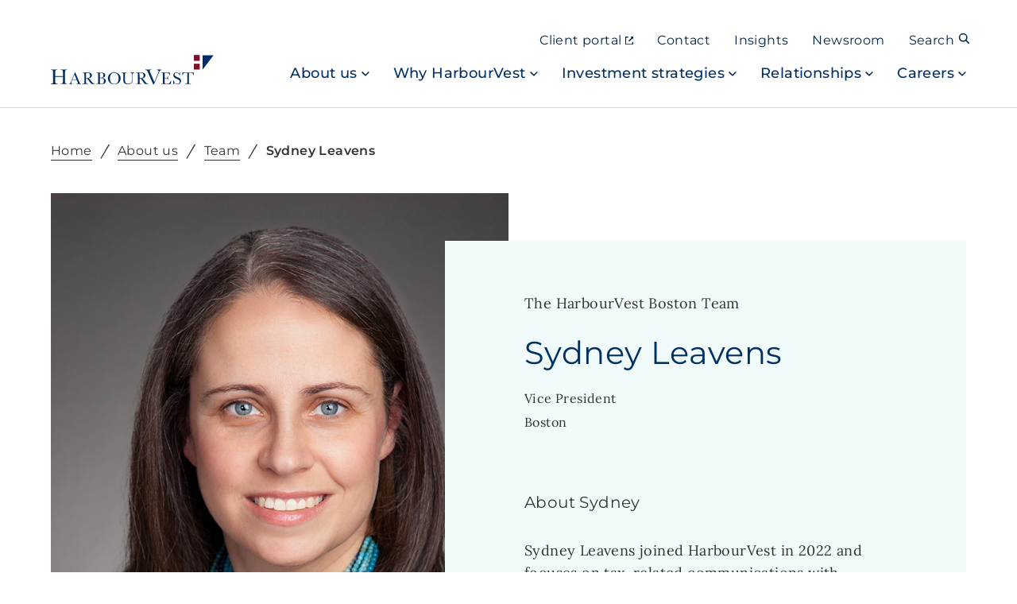

--- FILE ---
content_type: text/html; charset=UTF-8
request_url: https://www.harbourvest.com/about-us/team/sydney-leavens/
body_size: 36182
content:
<!DOCTYPE html>
<html lang="en-US">
<head>
	<meta charset="UTF-8">
	<meta name='robots' content='index, follow, max-image-preview:large, max-snippet:-1, max-video-preview:-1' />
	<style>img:is([sizes="auto" i], [sizes^="auto," i]) { contain-intrinsic-size: 3000px 1500px }</style>
	<meta name="viewport" content="width=device-width, initial-scale=1">
	<!-- This site is optimized with the Yoast SEO plugin v26.7 - https://yoast.com/wordpress/plugins/seo/ -->
	<title>Sydney Leavens - HarbourVest</title>
	<meta name="description" content="Sydney Leavens joined HarbourVest in 2022 and focuses on tax-related communications with existing and prospective investors, as well as assisting with the" />
	<link rel="canonical" href="https://www.harbourvest.com/about-us/team/sydney-leavens/" />
	<meta property="og:locale" content="en_US" />
	<meta property="og:type" content="article" />
	<meta property="og:title" content="Sydney Leavens - HarbourVest" />
	<meta property="og:description" content="Sydney Leavens joined HarbourVest in 2022 and focuses on tax-related communications with existing and prospective investors, as well as assisting with the" />
	<meta property="og:url" content="https://www.harbourvest.com/about-us/team/sydney-leavens/" />
	<meta property="og:site_name" content="HarbourVest" />
	<meta property="article:modified_time" content="2024-07-02T12:39:48+00:00" />
	<meta property="og:image" content="https://www.harbourvest.com/wp-content/uploads/2023/02/Leavens-Sydney.jpg" />
	<meta property="og:image:width" content="900" />
	<meta property="og:image:height" content="1200" />
	<meta property="og:image:type" content="image/jpeg" />
	<meta name="twitter:card" content="summary_large_image" />
	<meta name="twitter:label1" content="Est. reading time" />
	<meta name="twitter:data1" content="2 minutes" />
	<script type="application/ld+json" class="yoast-schema-graph">{"@context":"https://schema.org","@graph":[{"@type":"WebPage","@id":"https://www.harbourvest.com/about-us/team/sydney-leavens/","url":"https://www.harbourvest.com/about-us/team/sydney-leavens/","name":"Sydney Leavens - HarbourVest","isPartOf":{"@id":"https://www.harbourvest.com/#website"},"primaryImageOfPage":{"@id":"https://www.harbourvest.com/about-us/team/sydney-leavens/#primaryimage"},"image":{"@id":"https://www.harbourvest.com/about-us/team/sydney-leavens/#primaryimage"},"thumbnailUrl":"https://www.harbourvest.com/wp-content/uploads/2023/02/Leavens-Sydney.jpg","datePublished":"2023-02-20T22:53:23+00:00","dateModified":"2024-07-02T12:39:48+00:00","description":"Sydney Leavens joined HarbourVest in 2022 and focuses on tax-related communications with existing and prospective investors, as well as assisting with the","breadcrumb":{"@id":"https://www.harbourvest.com/about-us/team/sydney-leavens/#breadcrumb"},"inLanguage":"en-US","potentialAction":[{"@type":"ReadAction","target":["https://www.harbourvest.com/about-us/team/sydney-leavens/"]}]},{"@type":"ImageObject","inLanguage":"en-US","@id":"https://www.harbourvest.com/about-us/team/sydney-leavens/#primaryimage","url":"https://www.harbourvest.com/wp-content/uploads/2023/02/Leavens-Sydney.jpg","contentUrl":"https://www.harbourvest.com/wp-content/uploads/2023/02/Leavens-Sydney.jpg","width":900,"height":1200},{"@type":"BreadcrumbList","@id":"https://www.harbourvest.com/about-us/team/sydney-leavens/#breadcrumb","itemListElement":[{"@type":"ListItem","position":1,"name":"Home","item":"https://www.harbourvest.com/"},{"@type":"ListItem","position":2,"name":"Sydney Leavens"}]},{"@type":"WebSite","@id":"https://www.harbourvest.com/#website","url":"https://www.harbourvest.com/","name":"HarbourVest","description":"A global private markets investment firm","publisher":{"@id":"https://www.harbourvest.com/#organization"},"potentialAction":[{"@type":"SearchAction","target":{"@type":"EntryPoint","urlTemplate":"https://www.harbourvest.com/?s={search_term_string}"},"query-input":{"@type":"PropertyValueSpecification","valueRequired":true,"valueName":"search_term_string"}}],"inLanguage":"en-US"},{"@type":"Organization","@id":"https://www.harbourvest.com/#organization","name":"HarbourVest","url":"https://www.harbourvest.com/","logo":{"@type":"ImageObject","inLanguage":"en-US","@id":"https://www.harbourvest.com/#/schema/logo/image/","url":"https://www.harbourvest.com/wp-content/uploads/2022/11/harbourvest-logo.svg","contentUrl":"https://www.harbourvest.com/wp-content/uploads/2022/11/harbourvest-logo.svg","width":245,"height":44,"caption":"HarbourVest"},"image":{"@id":"https://www.harbourvest.com/#/schema/logo/image/"}}]}</script>
	<!-- / Yoast SEO plugin. -->


<link rel='dns-prefetch' href='//static.addtoany.com' />
<link href='https://fonts.gstatic.com' crossorigin rel='preconnect' />
<link href='https://fonts.googleapis.com' crossorigin rel='preconnect' />
<link rel='stylesheet' id='wp-block-library-css' href='https://www.harbourvest.com/wp-includes/css/dist/block-library/style.min.css' media='all' />
<style id='classic-theme-styles-inline-css'>
/*! This file is auto-generated */
.wp-block-button__link{color:#fff;background-color:#32373c;border-radius:9999px;box-shadow:none;text-decoration:none;padding:calc(.667em + 2px) calc(1.333em + 2px);font-size:1.125em}.wp-block-file__button{background:#32373c;color:#fff;text-decoration:none}
</style>
<style id='safe-svg-svg-icon-style-inline-css'>
.safe-svg-cover{text-align:center}.safe-svg-cover .safe-svg-inside{display:inline-block;max-width:100%}.safe-svg-cover svg{fill:currentColor;height:100%;max-height:100%;max-width:100%;width:100%}

</style>
<style id='filebird-block-filebird-gallery-style-inline-css'>
ul.filebird-block-filebird-gallery{margin:auto!important;padding:0!important;width:100%}ul.filebird-block-filebird-gallery.layout-grid{display:grid;grid-gap:20px;align-items:stretch;grid-template-columns:repeat(var(--columns),1fr);justify-items:stretch}ul.filebird-block-filebird-gallery.layout-grid li img{border:1px solid #ccc;box-shadow:2px 2px 6px 0 rgba(0,0,0,.3);height:100%;max-width:100%;-o-object-fit:cover;object-fit:cover;width:100%}ul.filebird-block-filebird-gallery.layout-masonry{-moz-column-count:var(--columns);-moz-column-gap:var(--space);column-gap:var(--space);-moz-column-width:var(--min-width);columns:var(--min-width) var(--columns);display:block;overflow:auto}ul.filebird-block-filebird-gallery.layout-masonry li{margin-bottom:var(--space)}ul.filebird-block-filebird-gallery li{list-style:none}ul.filebird-block-filebird-gallery li figure{height:100%;margin:0;padding:0;position:relative;width:100%}ul.filebird-block-filebird-gallery li figure figcaption{background:linear-gradient(0deg,rgba(0,0,0,.7),rgba(0,0,0,.3) 70%,transparent);bottom:0;box-sizing:border-box;color:#fff;font-size:.8em;margin:0;max-height:100%;overflow:auto;padding:3em .77em .7em;position:absolute;text-align:center;width:100%;z-index:2}ul.filebird-block-filebird-gallery li figure figcaption a{color:inherit}

</style>
<style id='global-styles-inline-css'>
:root{--wp--preset--aspect-ratio--square: 1;--wp--preset--aspect-ratio--4-3: 4/3;--wp--preset--aspect-ratio--3-4: 3/4;--wp--preset--aspect-ratio--3-2: 3/2;--wp--preset--aspect-ratio--2-3: 2/3;--wp--preset--aspect-ratio--16-9: 16/9;--wp--preset--aspect-ratio--9-16: 9/16;--wp--preset--color--black: #000000;--wp--preset--color--cyan-bluish-gray: #abb8c3;--wp--preset--color--white: #ffffff;--wp--preset--color--pale-pink: #f78da7;--wp--preset--color--vivid-red: #cf2e2e;--wp--preset--color--luminous-vivid-orange: #ff6900;--wp--preset--color--luminous-vivid-amber: #fcb900;--wp--preset--color--light-green-cyan: #7bdcb5;--wp--preset--color--vivid-green-cyan: #00d084;--wp--preset--color--pale-cyan-blue: #8ed1fc;--wp--preset--color--vivid-cyan-blue: #0693e3;--wp--preset--color--vivid-purple: #9b51e0;--wp--preset--color--contrast: var(--contrast);--wp--preset--color--contrast-2: var(--contrast-2);--wp--preset--color--contrast-3: var(--contrast-3);--wp--preset--color--base: var(--base);--wp--preset--color--base-2: var(--base-2);--wp--preset--color--base-3: var(--base-3);--wp--preset--color--accent: var(--accent);--wp--preset--color--global-color-9: var(--global-color-9);--wp--preset--color--footer-background: var(--footer-background);--wp--preset--gradient--vivid-cyan-blue-to-vivid-purple: linear-gradient(135deg,rgba(6,147,227,1) 0%,rgb(155,81,224) 100%);--wp--preset--gradient--light-green-cyan-to-vivid-green-cyan: linear-gradient(135deg,rgb(122,220,180) 0%,rgb(0,208,130) 100%);--wp--preset--gradient--luminous-vivid-amber-to-luminous-vivid-orange: linear-gradient(135deg,rgba(252,185,0,1) 0%,rgba(255,105,0,1) 100%);--wp--preset--gradient--luminous-vivid-orange-to-vivid-red: linear-gradient(135deg,rgba(255,105,0,1) 0%,rgb(207,46,46) 100%);--wp--preset--gradient--very-light-gray-to-cyan-bluish-gray: linear-gradient(135deg,rgb(238,238,238) 0%,rgb(169,184,195) 100%);--wp--preset--gradient--cool-to-warm-spectrum: linear-gradient(135deg,rgb(74,234,220) 0%,rgb(151,120,209) 20%,rgb(207,42,186) 40%,rgb(238,44,130) 60%,rgb(251,105,98) 80%,rgb(254,248,76) 100%);--wp--preset--gradient--blush-light-purple: linear-gradient(135deg,rgb(255,206,236) 0%,rgb(152,150,240) 100%);--wp--preset--gradient--blush-bordeaux: linear-gradient(135deg,rgb(254,205,165) 0%,rgb(254,45,45) 50%,rgb(107,0,62) 100%);--wp--preset--gradient--luminous-dusk: linear-gradient(135deg,rgb(255,203,112) 0%,rgb(199,81,192) 50%,rgb(65,88,208) 100%);--wp--preset--gradient--pale-ocean: linear-gradient(135deg,rgb(255,245,203) 0%,rgb(182,227,212) 50%,rgb(51,167,181) 100%);--wp--preset--gradient--electric-grass: linear-gradient(135deg,rgb(202,248,128) 0%,rgb(113,206,126) 100%);--wp--preset--gradient--midnight: linear-gradient(135deg,rgb(2,3,129) 0%,rgb(40,116,252) 100%);--wp--preset--font-size--small: 13px;--wp--preset--font-size--medium: 20px;--wp--preset--font-size--large: 36px;--wp--preset--font-size--x-large: 42px;--wp--preset--spacing--20: 0.44rem;--wp--preset--spacing--30: 0.67rem;--wp--preset--spacing--40: 1rem;--wp--preset--spacing--50: 1.5rem;--wp--preset--spacing--60: 2.25rem;--wp--preset--spacing--70: 3.38rem;--wp--preset--spacing--80: 5.06rem;--wp--preset--shadow--natural: 6px 6px 9px rgba(0, 0, 0, 0.2);--wp--preset--shadow--deep: 12px 12px 50px rgba(0, 0, 0, 0.4);--wp--preset--shadow--sharp: 6px 6px 0px rgba(0, 0, 0, 0.2);--wp--preset--shadow--outlined: 6px 6px 0px -3px rgba(255, 255, 255, 1), 6px 6px rgba(0, 0, 0, 1);--wp--preset--shadow--crisp: 6px 6px 0px rgba(0, 0, 0, 1);}:where(.is-layout-flex){gap: 0.5em;}:where(.is-layout-grid){gap: 0.5em;}body .is-layout-flex{display: flex;}.is-layout-flex{flex-wrap: wrap;align-items: center;}.is-layout-flex > :is(*, div){margin: 0;}body .is-layout-grid{display: grid;}.is-layout-grid > :is(*, div){margin: 0;}:where(.wp-block-columns.is-layout-flex){gap: 2em;}:where(.wp-block-columns.is-layout-grid){gap: 2em;}:where(.wp-block-post-template.is-layout-flex){gap: 1.25em;}:where(.wp-block-post-template.is-layout-grid){gap: 1.25em;}.has-black-color{color: var(--wp--preset--color--black) !important;}.has-cyan-bluish-gray-color{color: var(--wp--preset--color--cyan-bluish-gray) !important;}.has-white-color{color: var(--wp--preset--color--white) !important;}.has-pale-pink-color{color: var(--wp--preset--color--pale-pink) !important;}.has-vivid-red-color{color: var(--wp--preset--color--vivid-red) !important;}.has-luminous-vivid-orange-color{color: var(--wp--preset--color--luminous-vivid-orange) !important;}.has-luminous-vivid-amber-color{color: var(--wp--preset--color--luminous-vivid-amber) !important;}.has-light-green-cyan-color{color: var(--wp--preset--color--light-green-cyan) !important;}.has-vivid-green-cyan-color{color: var(--wp--preset--color--vivid-green-cyan) !important;}.has-pale-cyan-blue-color{color: var(--wp--preset--color--pale-cyan-blue) !important;}.has-vivid-cyan-blue-color{color: var(--wp--preset--color--vivid-cyan-blue) !important;}.has-vivid-purple-color{color: var(--wp--preset--color--vivid-purple) !important;}.has-black-background-color{background-color: var(--wp--preset--color--black) !important;}.has-cyan-bluish-gray-background-color{background-color: var(--wp--preset--color--cyan-bluish-gray) !important;}.has-white-background-color{background-color: var(--wp--preset--color--white) !important;}.has-pale-pink-background-color{background-color: var(--wp--preset--color--pale-pink) !important;}.has-vivid-red-background-color{background-color: var(--wp--preset--color--vivid-red) !important;}.has-luminous-vivid-orange-background-color{background-color: var(--wp--preset--color--luminous-vivid-orange) !important;}.has-luminous-vivid-amber-background-color{background-color: var(--wp--preset--color--luminous-vivid-amber) !important;}.has-light-green-cyan-background-color{background-color: var(--wp--preset--color--light-green-cyan) !important;}.has-vivid-green-cyan-background-color{background-color: var(--wp--preset--color--vivid-green-cyan) !important;}.has-pale-cyan-blue-background-color{background-color: var(--wp--preset--color--pale-cyan-blue) !important;}.has-vivid-cyan-blue-background-color{background-color: var(--wp--preset--color--vivid-cyan-blue) !important;}.has-vivid-purple-background-color{background-color: var(--wp--preset--color--vivid-purple) !important;}.has-black-border-color{border-color: var(--wp--preset--color--black) !important;}.has-cyan-bluish-gray-border-color{border-color: var(--wp--preset--color--cyan-bluish-gray) !important;}.has-white-border-color{border-color: var(--wp--preset--color--white) !important;}.has-pale-pink-border-color{border-color: var(--wp--preset--color--pale-pink) !important;}.has-vivid-red-border-color{border-color: var(--wp--preset--color--vivid-red) !important;}.has-luminous-vivid-orange-border-color{border-color: var(--wp--preset--color--luminous-vivid-orange) !important;}.has-luminous-vivid-amber-border-color{border-color: var(--wp--preset--color--luminous-vivid-amber) !important;}.has-light-green-cyan-border-color{border-color: var(--wp--preset--color--light-green-cyan) !important;}.has-vivid-green-cyan-border-color{border-color: var(--wp--preset--color--vivid-green-cyan) !important;}.has-pale-cyan-blue-border-color{border-color: var(--wp--preset--color--pale-cyan-blue) !important;}.has-vivid-cyan-blue-border-color{border-color: var(--wp--preset--color--vivid-cyan-blue) !important;}.has-vivid-purple-border-color{border-color: var(--wp--preset--color--vivid-purple) !important;}.has-vivid-cyan-blue-to-vivid-purple-gradient-background{background: var(--wp--preset--gradient--vivid-cyan-blue-to-vivid-purple) !important;}.has-light-green-cyan-to-vivid-green-cyan-gradient-background{background: var(--wp--preset--gradient--light-green-cyan-to-vivid-green-cyan) !important;}.has-luminous-vivid-amber-to-luminous-vivid-orange-gradient-background{background: var(--wp--preset--gradient--luminous-vivid-amber-to-luminous-vivid-orange) !important;}.has-luminous-vivid-orange-to-vivid-red-gradient-background{background: var(--wp--preset--gradient--luminous-vivid-orange-to-vivid-red) !important;}.has-very-light-gray-to-cyan-bluish-gray-gradient-background{background: var(--wp--preset--gradient--very-light-gray-to-cyan-bluish-gray) !important;}.has-cool-to-warm-spectrum-gradient-background{background: var(--wp--preset--gradient--cool-to-warm-spectrum) !important;}.has-blush-light-purple-gradient-background{background: var(--wp--preset--gradient--blush-light-purple) !important;}.has-blush-bordeaux-gradient-background{background: var(--wp--preset--gradient--blush-bordeaux) !important;}.has-luminous-dusk-gradient-background{background: var(--wp--preset--gradient--luminous-dusk) !important;}.has-pale-ocean-gradient-background{background: var(--wp--preset--gradient--pale-ocean) !important;}.has-electric-grass-gradient-background{background: var(--wp--preset--gradient--electric-grass) !important;}.has-midnight-gradient-background{background: var(--wp--preset--gradient--midnight) !important;}.has-small-font-size{font-size: var(--wp--preset--font-size--small) !important;}.has-medium-font-size{font-size: var(--wp--preset--font-size--medium) !important;}.has-large-font-size{font-size: var(--wp--preset--font-size--large) !important;}.has-x-large-font-size{font-size: var(--wp--preset--font-size--x-large) !important;}
:where(.wp-block-post-template.is-layout-flex){gap: 1.25em;}:where(.wp-block-post-template.is-layout-grid){gap: 1.25em;}
:where(.wp-block-columns.is-layout-flex){gap: 2em;}:where(.wp-block-columns.is-layout-grid){gap: 2em;}
:root :where(.wp-block-pullquote){font-size: 1.5em;line-height: 1.6;}
</style>
<link rel='stylesheet' id='generate-widget-areas-css' href='https://www.harbourvest.com/wp-content/themes/generatepress/assets/css/components/widget-areas.min.css' media='all' />
<link rel='stylesheet' id='generate-style-css' href='https://www.harbourvest.com/wp-content/themes/generatepress/assets/css/main.min.css' media='all' />
<style id='generate-style-inline-css'>
body{background-color:var(--base-3);color:#333;}a{color:var(--base-3);}a:hover, a:focus, a:active{color:var(--base-3);}.grid-container{max-width:1366px;}.wp-block-group__inner-container{max-width:1366px;margin-left:auto;margin-right:auto;}:root{--contrast:#222222;--contrast-2:#575760;--contrast-3:#b2b2be;--base:#f0f0f0;--base-2:#f7f8f9;--base-3:#ffffff;--accent:#1e73be;--global-color-9:#003063;--footer-background:#02244a;}:root .has-contrast-color{color:var(--contrast);}:root .has-contrast-background-color{background-color:var(--contrast);}:root .has-contrast-2-color{color:var(--contrast-2);}:root .has-contrast-2-background-color{background-color:var(--contrast-2);}:root .has-contrast-3-color{color:var(--contrast-3);}:root .has-contrast-3-background-color{background-color:var(--contrast-3);}:root .has-base-color{color:var(--base);}:root .has-base-background-color{background-color:var(--base);}:root .has-base-2-color{color:var(--base-2);}:root .has-base-2-background-color{background-color:var(--base-2);}:root .has-base-3-color{color:var(--base-3);}:root .has-base-3-background-color{background-color:var(--base-3);}:root .has-accent-color{color:var(--accent);}:root .has-accent-background-color{background-color:var(--accent);}:root .has-global-color-9-color{color:var(--global-color-9);}:root .has-global-color-9-background-color{background-color:var(--global-color-9);}:root .has-footer-background-color{color:var(--footer-background);}:root .has-footer-background-background-color{background-color:var(--footer-background);}h6{font-family:Lora, serif;font-weight:300;font-size:18px;letter-spacing:0.4px;line-height:28px;}.site-info{font-family:Montserrat, sans-serif;font-weight:500;font-size:16px;letter-spacing:0.4px;line-height:23px;}h1{font-family:Montserrat, sans-serif;font-weight:300;font-size:40px;letter-spacing:0.4px;line-height:55px;}.widget-title{font-family:Montserrat, sans-serif;font-weight:bold;font-size:1rem;}h5{font-family:Montserrat, sans-serif;font-weight:bold;font-size:1rem;}body, button, input, select, textarea{font-family:Lora, serif;font-weight:normal;font-size:18px;}.inside-footer-widgets .menu li a{font-family:Montserrat, sans-serif;font-size:16px;}.top-bar{background-color:#636363;color:#ffffff;}.top-bar a{color:#ffffff;}.top-bar a:hover{color:#303030;}.site-header{background-color:var(--base-3);color:#003165;}.site-header a{color:var(--contrast);}.main-title a,.main-title a:hover{color:var(--contrast);}.site-description{color:var(--contrast-2);}.mobile-menu-control-wrapper .menu-toggle,.mobile-menu-control-wrapper .menu-toggle:hover,.mobile-menu-control-wrapper .menu-toggle:focus,.has-inline-mobile-toggle #site-navigation.toggled{background-color:rgba(0, 0, 0, 0.02);}.main-navigation,.main-navigation ul ul{background-color:var(--base-3);}.main-navigation .main-nav ul li a, .main-navigation .menu-toggle, .main-navigation .menu-bar-items{color:var(--global-color-9);}.main-navigation .main-nav ul li:not([class*="current-menu-"]):hover > a, .main-navigation .main-nav ul li:not([class*="current-menu-"]):focus > a, .main-navigation .main-nav ul li.sfHover:not([class*="current-menu-"]) > a, .main-navigation .menu-bar-item:hover > a, .main-navigation .menu-bar-item.sfHover > a{color:var(--global-color-9);}button.menu-toggle:hover,button.menu-toggle:focus{color:var(--global-color-9);}.main-navigation .main-nav ul li[class*="current-menu-"] > a{color:var(--global-color-9);}.navigation-search input[type="search"],.navigation-search input[type="search"]:active, .navigation-search input[type="search"]:focus, .main-navigation .main-nav ul li.search-item.active > a, .main-navigation .menu-bar-items .search-item.active > a{color:var(--global-color-9);}.main-navigation ul ul{background-color:var(--base-3);}.main-navigation .main-nav ul ul li:not([class*="current-menu-"]):hover > a,.main-navigation .main-nav ul ul li:not([class*="current-menu-"]):focus > a, .main-navigation .main-nav ul ul li.sfHover:not([class*="current-menu-"]) > a{background-color:#ffad00;}.separate-containers .inside-article, .separate-containers .comments-area, .separate-containers .page-header, .one-container .container, .separate-containers .paging-navigation, .inside-page-header{background-color:var(--base-3);}.entry-title a{color:var(--contrast);}.entry-title a:hover{color:var(--contrast-2);}.entry-meta{color:var(--contrast-2);}h1{color:#003165;}.sidebar .widget{background-color:var(--base-3);}.footer-widgets{color:var(--base-3);background-color:var(--footer-background);}.footer-widgets a{color:var(--base-3);}.footer-widgets a:hover{color:var(--base-3);}.footer-widgets .widget-title{color:var(--base-3);}.site-info{color:var(--base-3);background-color:var(--footer-background);}input[type="text"],input[type="email"],input[type="url"],input[type="password"],input[type="search"],input[type="tel"],input[type="number"],textarea,select{color:var(--contrast);background-color:var(--base-2);border-color:var(--base);}input[type="text"]:focus,input[type="email"]:focus,input[type="url"]:focus,input[type="password"]:focus,input[type="search"]:focus,input[type="tel"]:focus,input[type="number"]:focus,textarea:focus,select:focus{color:var(--contrast);background-color:var(--base-2);border-color:var(--contrast-3);}button,html input[type="button"],input[type="reset"],input[type="submit"],a.button,a.wp-block-button__link:not(.has-background){color:#ffffff;background-color:#55555e;}button:hover,html input[type="button"]:hover,input[type="reset"]:hover,input[type="submit"]:hover,a.button:hover,button:focus,html input[type="button"]:focus,input[type="reset"]:focus,input[type="submit"]:focus,a.button:focus,a.wp-block-button__link:not(.has-background):active,a.wp-block-button__link:not(.has-background):focus,a.wp-block-button__link:not(.has-background):hover{color:#ffffff;background-color:#3f4047;}a.generate-back-to-top{background-color:rgba( 0,0,0,0.4 );color:#ffffff;}a.generate-back-to-top:hover,a.generate-back-to-top:focus{background-color:rgba( 0,0,0,0.6 );color:#ffffff;}:root{--gp-search-modal-bg-color:var(--base-3);--gp-search-modal-text-color:var(--contrast);--gp-search-modal-overlay-bg-color:rgba(0,0,0,0.2);}@media (max-width: 768px){.main-navigation .menu-bar-item:hover > a, .main-navigation .menu-bar-item.sfHover > a{background:none;color:var(--global-color-9);}}.inside-top-bar.grid-container{max-width:1446px;}.inside-header{padding:0px;}.inside-header.grid-container{max-width:1366px;}.site-main .wp-block-group__inner-container{padding:40px;}.separate-containers .paging-navigation{padding-top:20px;padding-bottom:20px;}.entry-content .alignwide, body:not(.no-sidebar) .entry-content .alignfull{margin-left:-40px;width:calc(100% + 80px);max-width:calc(100% + 80px);}.rtl .menu-item-has-children .dropdown-menu-toggle{padding-left:20px;}.rtl .main-navigation .main-nav ul li.menu-item-has-children > a{padding-right:20px;}.footer-widgets-container{padding:20px 40px 20px 40px;}.footer-widgets-container.grid-container{max-width:1446px;}.inside-site-info.grid-container{max-width:1446px;}@media (max-width:768px){.separate-containers .inside-article, .separate-containers .comments-area, .separate-containers .page-header, .separate-containers .paging-navigation, .one-container .site-content, .inside-page-header{padding:30px;}.site-main .wp-block-group__inner-container{padding:30px;}.inside-top-bar{padding-right:30px;padding-left:30px;}.inside-header{padding-right:30px;padding-left:30px;}.widget-area .widget{padding-top:30px;padding-right:30px;padding-bottom:30px;padding-left:30px;}.footer-widgets-container{padding-top:30px;padding-right:30px;padding-bottom:30px;padding-left:30px;}.inside-site-info{padding-right:30px;padding-left:30px;}.entry-content .alignwide, body:not(.no-sidebar) .entry-content .alignfull{margin-left:-30px;width:calc(100% + 60px);max-width:calc(100% + 60px);}.one-container .site-main .paging-navigation{margin-bottom:20px;}}/* End cached CSS */.is-right-sidebar{width:30%;}.is-left-sidebar{width:30%;}.site-content .content-area{width:70%;}@media (max-width: 768px){.main-navigation .menu-toggle,.sidebar-nav-mobile:not(#sticky-placeholder){display:block;}.main-navigation ul,.gen-sidebar-nav,.main-navigation:not(.slideout-navigation):not(.toggled) .main-nav > ul,.has-inline-mobile-toggle #site-navigation .inside-navigation > *:not(.navigation-search):not(.main-nav){display:none;}.nav-align-right .inside-navigation,.nav-align-center .inside-navigation{justify-content:space-between;}.has-inline-mobile-toggle .mobile-menu-control-wrapper{display:flex;flex-wrap:wrap;}.has-inline-mobile-toggle .inside-header{flex-direction:row;text-align:left;flex-wrap:wrap;}.has-inline-mobile-toggle .header-widget,.has-inline-mobile-toggle #site-navigation{flex-basis:100%;}.nav-float-left .has-inline-mobile-toggle #site-navigation{order:10;}}
.elementor-template-full-width .site-content{display:block;}
.footer-widgets{background-size:100% auto;}
.dynamic-author-image-rounded{border-radius:100%;}.dynamic-featured-image, .dynamic-author-image{vertical-align:middle;}.one-container.blog .dynamic-content-template:not(:last-child), .one-container.archive .dynamic-content-template:not(:last-child){padding-bottom:0px;}.dynamic-entry-excerpt > p:last-child{margin-bottom:0px;}
</style>
<link rel='stylesheet' id='generate-google-fonts-css' href='https://fonts.googleapis.com/css?family=Montserrat%3A100%2C100italic%2C200%2C200italic%2C300%2C300italic%2Cregular%2Citalic%2C500%2C500italic%2C600%2C600italic%2C700%2C700italic%2C800%2C800italic%2C900%2C900italic%7CMontserrat+Subrayada%3Aregular%2C700%7CLora%3Aregular%2C500%2C600%2C700%2Citalic%2C500italic%2C600italic%2C700italic&#038;display=block' media='all' />
<link rel='stylesheet' id='elementor-frontend-css' href='https://www.harbourvest.com/wp-content/uploads/elementor/css/custom-frontend.min.css' media='all' />
<style id='elementor-frontend-inline-css'>
.elementor-kit-5706{--e-global-color-primary:#02244A;--e-global-color-secondary:#FFAD00;--e-global-color-text:#333333;--e-global-color-accent:#FFAD00;--e-global-color-70a6124:#FFFFFF;--e-global-color-391b2b5:#BE0426;--e-global-color-8bc4a98:#003165;--e-global-color-f56e7e8:#27464B;--e-global-color-796f2e0:#005D7A;--e-global-color-59f2b7a:#009EAB;--e-global-color-9d4e105:#8EB3BB;--e-global-color-33083aa:#CFF1F1;--e-global-color-f3d0182:#F1FBFB;--e-global-color-7d668ba:#333333;--e-global-color-73dd3e7:#6E6E71;--e-global-typography-primary-font-family:"Montserrat";--e-global-typography-primary-font-weight:600;--e-global-typography-secondary-font-family:"Montserrat";--e-global-typography-secondary-font-weight:400;--e-global-typography-text-font-family:"Lora";--e-global-typography-text-font-weight:400;--e-global-typography-accent-font-family:"Montserrat";--e-global-typography-accent-font-weight:500;color:#333333;font-family:"Lora", Sans-serif;font-size:18px;font-style:normal;line-height:28px;letter-spacing:0.4px;}.elementor-kit-5706 e-page-transition{background-color:#FFBC7D;}.elementor-kit-5706 a{color:#333333;font-family:"Montserrat", Sans-serif;font-size:18px;font-weight:500;text-decoration:underline;line-height:28px;letter-spacing:0.4px;}.elementor-kit-5706 h1{font-family:"Montserrat", Sans-serif;font-size:50px;line-height:64px;}.elementor-kit-5706 h2{font-family:"Montserrat", Sans-serif;font-size:40px;line-height:55px;}.elementor-kit-5706 h3{font-family:"Montserrat", Sans-serif;font-size:34px;line-height:37px;}.elementor-kit-5706 h4{font-family:"Montserrat", Sans-serif;font-size:26px;line-height:34px;}.elementor-kit-5706 h5{font-family:"Montserrat", Sans-serif;font-size:23px;line-height:32px;}.elementor-kit-5706 h6{font-family:"Montserrat", Sans-serif;font-size:20px;line-height:28px;}.elementor-section.elementor-section-boxed > .elementor-container{max-width:1740px;}.e-con{--container-max-width:1740px;}.elementor-widget:not(:last-child){margin-block-end:20px;}.elementor-element{--widgets-spacing:20px 20px;--widgets-spacing-row:20px;--widgets-spacing-column:20px;}{}h1.entry-title{display:var(--page-title-display);}@media(max-width:991px){.elementor-section.elementor-section-boxed > .elementor-container{max-width:1024px;}.e-con{--container-max-width:1024px;}}@media(max-width:767px){.elementor-section.elementor-section-boxed > .elementor-container{max-width:767px;}.e-con{--container-max-width:767px;}}
.elementor-widget-section .eael-protected-content-message{font-family:var( --e-global-typography-secondary-font-family ), Sans-serif;font-weight:var( --e-global-typography-secondary-font-weight );}.elementor-widget-section .protected-content-error-msg{font-family:var( --e-global-typography-secondary-font-family ), Sans-serif;font-weight:var( --e-global-typography-secondary-font-weight );}.elementor-10119 .elementor-element.elementor-element-3c541d7d > .elementor-element-populated{border-style:solid;border-width:45px 0px 20px 0px;border-color:var( --e-global-color-primary );padding:40px 40px 40px 40px;}.elementor-widget-heading .eael-protected-content-message{font-family:var( --e-global-typography-secondary-font-family ), Sans-serif;font-weight:var( --e-global-typography-secondary-font-weight );}.elementor-widget-heading .protected-content-error-msg{font-family:var( --e-global-typography-secondary-font-family ), Sans-serif;font-weight:var( --e-global-typography-secondary-font-weight );}.elementor-widget-heading .elementor-heading-title{font-family:var( --e-global-typography-primary-font-family ), Sans-serif;font-weight:var( --e-global-typography-primary-font-weight );color:var( --e-global-color-primary );}.elementor-10119 .elementor-element.elementor-element-1363c715{text-align:center;}.elementor-widget-text-editor .eael-protected-content-message{font-family:var( --e-global-typography-secondary-font-family ), Sans-serif;font-weight:var( --e-global-typography-secondary-font-weight );}.elementor-widget-text-editor .protected-content-error-msg{font-family:var( --e-global-typography-secondary-font-family ), Sans-serif;font-weight:var( --e-global-typography-secondary-font-weight );}.elementor-widget-text-editor{font-family:var( --e-global-typography-text-font-family ), Sans-serif;font-weight:var( --e-global-typography-text-font-weight );color:var( --e-global-color-text );}.elementor-widget-text-editor.elementor-drop-cap-view-stacked .elementor-drop-cap{background-color:var( --e-global-color-primary );}.elementor-widget-text-editor.elementor-drop-cap-view-framed .elementor-drop-cap, .elementor-widget-text-editor.elementor-drop-cap-view-default .elementor-drop-cap{color:var( --e-global-color-primary );border-color:var( --e-global-color-primary );}.elementor-10119 .elementor-element.elementor-element-710f88f2 > .elementor-widget-container{padding:15px 15px 15px 15px;}#elementor-popup-modal-10119 .dialog-widget-content{animation-duration:1.2s;border-style:none;box-shadow:2px 8px 23px 3px rgba(0,0,0,0.2);}#elementor-popup-modal-10119{background-color:rgba(0,0,0,.8);justify-content:center;align-items:flex-start;pointer-events:all;}#elementor-popup-modal-10119 .dialog-message{width:1000px;height:100vh;align-items:flex-start;}#elementor-popup-modal-10119 .dialog-close-button{display:flex;background-color:var( --e-global-color-primary );}#elementor-popup-modal-10119 .dialog-close-button i{color:var( --e-global-color-70a6124 );}#elementor-popup-modal-10119 .dialog-close-button svg{fill:var( --e-global-color-70a6124 );}
.elementor-widget-section .eael-protected-content-message{font-family:var( --e-global-typography-secondary-font-family ), Sans-serif;font-weight:var( --e-global-typography-secondary-font-weight );}.elementor-widget-section .protected-content-error-msg{font-family:var( --e-global-typography-secondary-font-family ), Sans-serif;font-weight:var( --e-global-typography-secondary-font-weight );}.elementor-10118 .elementor-element.elementor-element-28453905 > .elementor-element-populated{border-style:solid;border-width:45px 0px 20px 0px;border-color:var( --e-global-color-primary );padding:40px 40px 40px 40px;}.elementor-widget-heading .eael-protected-content-message{font-family:var( --e-global-typography-secondary-font-family ), Sans-serif;font-weight:var( --e-global-typography-secondary-font-weight );}.elementor-widget-heading .protected-content-error-msg{font-family:var( --e-global-typography-secondary-font-family ), Sans-serif;font-weight:var( --e-global-typography-secondary-font-weight );}.elementor-widget-heading .elementor-heading-title{font-family:var( --e-global-typography-primary-font-family ), Sans-serif;font-weight:var( --e-global-typography-primary-font-weight );color:var( --e-global-color-primary );}.elementor-10118 .elementor-element.elementor-element-46153594{text-align:center;}.elementor-10118 .elementor-element.elementor-element-46153594 .elementor-heading-title{font-family:"Montserrat", Sans-serif;font-size:32px;font-weight:500;line-height:1.2em;}.elementor-widget-text-editor .eael-protected-content-message{font-family:var( --e-global-typography-secondary-font-family ), Sans-serif;font-weight:var( --e-global-typography-secondary-font-weight );}.elementor-widget-text-editor .protected-content-error-msg{font-family:var( --e-global-typography-secondary-font-family ), Sans-serif;font-weight:var( --e-global-typography-secondary-font-weight );}.elementor-widget-text-editor{font-family:var( --e-global-typography-text-font-family ), Sans-serif;font-weight:var( --e-global-typography-text-font-weight );color:var( --e-global-color-text );}.elementor-widget-text-editor.elementor-drop-cap-view-stacked .elementor-drop-cap{background-color:var( --e-global-color-primary );}.elementor-widget-text-editor.elementor-drop-cap-view-framed .elementor-drop-cap, .elementor-widget-text-editor.elementor-drop-cap-view-default .elementor-drop-cap{color:var( --e-global-color-primary );border-color:var( --e-global-color-primary );}#elementor-popup-modal-10118 .dialog-widget-content{animation-duration:1.2s;box-shadow:2px 8px 23px 3px rgba(0,0,0,0.2);}#elementor-popup-modal-10118{background-color:rgba(0,0,0,.8);justify-content:center;align-items:flex-start;pointer-events:all;}#elementor-popup-modal-10118 .dialog-message{width:1000px;height:auto;}#elementor-popup-modal-10118 .dialog-close-button{display:flex;background-color:var( --e-global-color-primary );}#elementor-popup-modal-10118 .dialog-close-button i{color:var( --e-global-color-70a6124 );}#elementor-popup-modal-10118 .dialog-close-button svg{fill:var( --e-global-color-70a6124 );}
.elementor-widget-section .eael-protected-content-message{font-family:var( --e-global-typography-secondary-font-family ), Sans-serif;font-weight:var( --e-global-typography-secondary-font-weight );}.elementor-widget-section .protected-content-error-msg{font-family:var( --e-global-typography-secondary-font-family ), Sans-serif;font-weight:var( --e-global-typography-secondary-font-weight );}.elementor-8275 .elementor-element.elementor-element-21d0b452:not(.elementor-motion-effects-element-type-background), .elementor-8275 .elementor-element.elementor-element-21d0b452 > .elementor-motion-effects-container > .elementor-motion-effects-layer{background-image:url("https://www.harbourvest.com/wp-content/uploads/2023/03/PECs-Banner.jpg");background-position:bottom center;background-repeat:no-repeat;background-size:cover;}.elementor-8275 .elementor-element.elementor-element-21d0b452 > .elementor-background-overlay{background-color:transparent;background-image:linear-gradient(180deg, #02244A24 15%, var( --e-global-color-70a6124 ) 11%);opacity:1;transition:background 0.3s, border-radius 0.3s, opacity 0.3s;}.elementor-8275 .elementor-element.elementor-element-21d0b452 > .elementor-container{min-height:45vh;}.elementor-8275 .elementor-element.elementor-element-21d0b452{border-style:solid;border-width:0px 0px 15px 0px;border-color:var( --e-global-color-primary );transition:background 0.3s, border 0.3s, border-radius 0.3s, box-shadow 0.3s;margin-top:0px;margin-bottom:0px;padding:0px 0px 0px 0px;}.elementor-8275 .elementor-element.elementor-element-21d0b452, .elementor-8275 .elementor-element.elementor-element-21d0b452 > .elementor-background-overlay{border-radius:0px 0px 0px 0px;}.elementor-bc-flex-widget .elementor-8275 .elementor-element.elementor-element-1386092d.elementor-column .elementor-widget-wrap{align-items:center;}.elementor-8275 .elementor-element.elementor-element-1386092d.elementor-column.elementor-element[data-element_type="column"] > .elementor-widget-wrap.elementor-element-populated{align-content:center;align-items:center;}.elementor-8275 .elementor-element.elementor-element-1386092d > .elementor-element-populated{padding:0px 40px 0px 40px;}.elementor-widget-text-editor .eael-protected-content-message{font-family:var( --e-global-typography-secondary-font-family ), Sans-serif;font-weight:var( --e-global-typography-secondary-font-weight );}.elementor-widget-text-editor .protected-content-error-msg{font-family:var( --e-global-typography-secondary-font-family ), Sans-serif;font-weight:var( --e-global-typography-secondary-font-weight );}.elementor-widget-text-editor{font-family:var( --e-global-typography-text-font-family ), Sans-serif;font-weight:var( --e-global-typography-text-font-weight );color:var( --e-global-color-text );}.elementor-widget-text-editor.elementor-drop-cap-view-stacked .elementor-drop-cap{background-color:var( --e-global-color-primary );}.elementor-widget-text-editor.elementor-drop-cap-view-framed .elementor-drop-cap, .elementor-widget-text-editor.elementor-drop-cap-view-default .elementor-drop-cap{color:var( --e-global-color-primary );border-color:var( --e-global-color-primary );}.elementor-8275 .elementor-element.elementor-element-5759e261 > .elementor-widget-container{margin:0px 0px 0px 0px;padding:0px 0px 0px 0px;}.elementor-8275 .elementor-element.elementor-element-5759e261{text-align:left;font-family:"Montserrat", Sans-serif;font-size:16px;font-weight:400;color:var( --e-global-color-text );}#elementor-popup-modal-8275 .dialog-widget-content{animation-duration:0.8s;background-color:var( --e-global-color-70a6124 );box-shadow:2px 8px 23px 3px rgba(0,0,0,0.2);}#elementor-popup-modal-8275{background-color:#3333338F;justify-content:center;align-items:center;pointer-events:all;}#elementor-popup-modal-8275 .dialog-message{width:900px;height:auto;}#elementor-popup-modal-8275 .dialog-close-button{display:flex;top:4.9%;font-size:18px;}body:not(.rtl) #elementor-popup-modal-8275 .dialog-close-button{right:3.9%;}body.rtl #elementor-popup-modal-8275 .dialog-close-button{left:3.9%;}#elementor-popup-modal-8275 .dialog-close-button i{color:var( --e-global-color-70a6124 );}#elementor-popup-modal-8275 .dialog-close-button svg{fill:var( --e-global-color-70a6124 );}@media(max-width:991px){.elementor-8275 .elementor-element.elementor-element-5759e261{text-align:left;}}@media(max-width:767px){.elementor-8275 .elementor-element.elementor-element-1386092d > .elementor-element-populated{padding:110px 20px 050px 20px;}.elementor-8275 .elementor-element.elementor-element-5759e261 > .elementor-widget-container{margin:0px 0px 0px 0px;}.elementor-8275 .elementor-element.elementor-element-5759e261{text-align:left;}#elementor-popup-modal-8275{justify-content:center;align-items:center;}}
.elementor-widget-section .eael-protected-content-message{font-family:var( --e-global-typography-secondary-font-family ), Sans-serif;font-weight:var( --e-global-typography-secondary-font-weight );}.elementor-widget-section .protected-content-error-msg{font-family:var( --e-global-typography-secondary-font-family ), Sans-serif;font-weight:var( --e-global-typography-secondary-font-weight );}.elementor-6005 .elementor-element.elementor-element-5b3e4ef{padding:40px 0px 0px 0px;}.elementor-widget-theme-site-logo .eael-protected-content-message{font-family:var( --e-global-typography-secondary-font-family ), Sans-serif;font-weight:var( --e-global-typography-secondary-font-weight );}.elementor-widget-theme-site-logo .protected-content-error-msg{font-family:var( --e-global-typography-secondary-font-family ), Sans-serif;font-weight:var( --e-global-typography-secondary-font-weight );}.elementor-widget-theme-site-logo .widget-image-caption{color:var( --e-global-color-text );font-family:var( --e-global-typography-text-font-family ), Sans-serif;font-weight:var( --e-global-typography-text-font-weight );}.elementor-6005 .elementor-element.elementor-element-b44f7bd{text-align:left;}.elementor-6005 .elementor-element.elementor-element-b44f7bd img{width:100%;max-width:205px;height:45px;object-fit:contain;object-position:center center;}.elementor-widget-html .eael-protected-content-message{font-family:var( --e-global-typography-secondary-font-family ), Sans-serif;font-weight:var( --e-global-typography-secondary-font-weight );}.elementor-widget-html .protected-content-error-msg{font-family:var( --e-global-typography-secondary-font-family ), Sans-serif;font-weight:var( --e-global-typography-secondary-font-weight );}.elementor-widget-text-editor .eael-protected-content-message{font-family:var( --e-global-typography-secondary-font-family ), Sans-serif;font-weight:var( --e-global-typography-secondary-font-weight );}.elementor-widget-text-editor .protected-content-error-msg{font-family:var( --e-global-typography-secondary-font-family ), Sans-serif;font-weight:var( --e-global-typography-secondary-font-weight );}.elementor-widget-text-editor{font-family:var( --e-global-typography-text-font-family ), Sans-serif;font-weight:var( --e-global-typography-text-font-weight );color:var( --e-global-color-text );}.elementor-widget-text-editor.elementor-drop-cap-view-stacked .elementor-drop-cap{background-color:var( --e-global-color-primary );}.elementor-widget-text-editor.elementor-drop-cap-view-framed .elementor-drop-cap, .elementor-widget-text-editor.elementor-drop-cap-view-default .elementor-drop-cap{color:var( --e-global-color-primary );border-color:var( --e-global-color-primary );}.elementor-6005 .elementor-element.elementor-element-c60541a{border-style:solid;border-width:01px 0px 0px 0px;border-color:#D9D9D9;}.elementor-6005 .elementor-element.elementor-element-eae48a7:not(.elementor-motion-effects-element-type-background), .elementor-6005 .elementor-element.elementor-element-eae48a7 > .elementor-motion-effects-container > .elementor-motion-effects-layer{background-color:#F1FBFB;}.elementor-6005 .elementor-element.elementor-element-eae48a7{transition:background 0.3s, border 0.3s, border-radius 0.3s, box-shadow 0.3s;}.elementor-6005 .elementor-element.elementor-element-eae48a7 > .elementor-background-overlay{transition:background 0.3s, border-radius 0.3s, opacity 0.3s;}.elementor-6005 .elementor-element.elementor-element-ad58cb9{border-style:solid;border-width:01px 0px 0px 0px;border-color:#D9D9D9;padding:50px 0px 50px 0px;}.elementor-widget-heading .eael-protected-content-message{font-family:var( --e-global-typography-secondary-font-family ), Sans-serif;font-weight:var( --e-global-typography-secondary-font-weight );}.elementor-widget-heading .protected-content-error-msg{font-family:var( --e-global-typography-secondary-font-family ), Sans-serif;font-weight:var( --e-global-typography-secondary-font-weight );}.elementor-widget-heading .elementor-heading-title{font-family:var( --e-global-typography-primary-font-family ), Sans-serif;font-weight:var( --e-global-typography-primary-font-weight );color:var( --e-global-color-primary );}.elementor-6005 .elementor-element.elementor-element-3cfe44d .elementor-heading-title{font-family:"Montserrat", Sans-serif;font-size:14px;font-weight:400;text-transform:uppercase;line-height:18px;letter-spacing:0.4px;color:#6D6E71;}.elementor-widget-search-form .eael-protected-content-message{font-family:var( --e-global-typography-secondary-font-family ), Sans-serif;font-weight:var( --e-global-typography-secondary-font-weight );}.elementor-widget-search-form .protected-content-error-msg{font-family:var( --e-global-typography-secondary-font-family ), Sans-serif;font-weight:var( --e-global-typography-secondary-font-weight );}.elementor-widget-search-form input[type="search"].elementor-search-form__input{font-family:var( --e-global-typography-text-font-family ), Sans-serif;font-weight:var( --e-global-typography-text-font-weight );}.elementor-widget-search-form .elementor-search-form__input,
					.elementor-widget-search-form .elementor-search-form__icon,
					.elementor-widget-search-form .elementor-lightbox .dialog-lightbox-close-button,
					.elementor-widget-search-form .elementor-lightbox .dialog-lightbox-close-button:hover,
					.elementor-widget-search-form.elementor-search-form--skin-full_screen input[type="search"].elementor-search-form__input{color:var( --e-global-color-text );fill:var( --e-global-color-text );}.elementor-widget-search-form .elementor-search-form__submit{font-family:var( --e-global-typography-text-font-family ), Sans-serif;font-weight:var( --e-global-typography-text-font-weight );background-color:var( --e-global-color-secondary );}.elementor-6005 .elementor-element.elementor-element-213f39a .elementor-search-form__container{min-height:10px;}.elementor-6005 .elementor-element.elementor-element-213f39a .elementor-search-form__submit{min-width:10px;}body:not(.rtl) .elementor-6005 .elementor-element.elementor-element-213f39a .elementor-search-form__icon{padding-left:calc(10px / 3);}body.rtl .elementor-6005 .elementor-element.elementor-element-213f39a .elementor-search-form__icon{padding-right:calc(10px / 3);}.elementor-6005 .elementor-element.elementor-element-213f39a .elementor-search-form__input, .elementor-6005 .elementor-element.elementor-element-213f39a.elementor-search-form--button-type-text .elementor-search-form__submit{padding-left:calc(10px / 3);padding-right:calc(10px / 3);}.elementor-6005 .elementor-element.elementor-element-213f39a .elementor-search-form__icon{--e-search-form-icon-size-minimal:0px;}.elementor-6005 .elementor-element.elementor-element-213f39a input[type="search"].elementor-search-form__input{font-family:"Montserrat", Sans-serif;font-size:23px;font-weight:400;line-height:28px;letter-spacing:0.4px;}.elementor-6005 .elementor-element.elementor-element-213f39a .elementor-search-form__input,
					.elementor-6005 .elementor-element.elementor-element-213f39a .elementor-search-form__icon,
					.elementor-6005 .elementor-element.elementor-element-213f39a .elementor-lightbox .dialog-lightbox-close-button,
					.elementor-6005 .elementor-element.elementor-element-213f39a .elementor-lightbox .dialog-lightbox-close-button:hover,
					.elementor-6005 .elementor-element.elementor-element-213f39a.elementor-search-form--skin-full_screen input[type="search"].elementor-search-form__input{color:var( --e-global-color-text );fill:var( --e-global-color-text );}.elementor-6005 .elementor-element.elementor-element-213f39a:not(.elementor-search-form--skin-full_screen) .elementor-search-form__container{background-color:#FFFFFF;border-color:#6D6E71;border-width:0px 0px 01px 0px;border-radius:3px;}.elementor-6005 .elementor-element.elementor-element-213f39a.elementor-search-form--skin-full_screen input[type="search"].elementor-search-form__input{background-color:#FFFFFF;border-color:#6D6E71;border-width:0px 0px 01px 0px;border-radius:3px;}.elementor-bc-flex-widget .elementor-6005 .elementor-element.elementor-element-0047e0e.elementor-column .elementor-widget-wrap{align-items:center;}.elementor-6005 .elementor-element.elementor-element-0047e0e.elementor-column.elementor-element[data-element_type="column"] > .elementor-widget-wrap.elementor-element-populated{align-content:center;align-items:center;}.elementor-6005 .elementor-element.elementor-element-0047e0e > .elementor-element-populated{padding:0px 0px 0px 20px;}.elementor-widget-button .elementor-button{background-color:var( --e-global-color-accent );font-family:var( --e-global-typography-accent-font-family ), Sans-serif;font-weight:var( --e-global-typography-accent-font-weight );}.elementor-widget-button .eael-protected-content-message{font-family:var( --e-global-typography-secondary-font-family ), Sans-serif;font-weight:var( --e-global-typography-secondary-font-weight );}.elementor-widget-button .protected-content-error-msg{font-family:var( --e-global-typography-secondary-font-family ), Sans-serif;font-weight:var( --e-global-typography-secondary-font-weight );}.elementor-6005 .elementor-element.elementor-element-5d1c970 .elementor-button{background-color:#FFFFFF00;font-family:"Montserrat", Sans-serif;font-size:18px;font-weight:500;text-decoration:none;line-height:22px;letter-spacing:0.4px;fill:var( --e-global-color-primary );color:var( --e-global-color-primary );padding:0px 0px 0px 0px;}.elementor-6005 .elementor-element.elementor-element-5d1c970 > .elementor-widget-container{margin:0px 0px 0px 0px;}.elementor-theme-builder-content-area{height:400px;}.elementor-location-header:before, .elementor-location-footer:before{content:"";display:table;clear:both;}@media(min-width:768px){.elementor-6005 .elementor-element.elementor-element-b8e4a40{width:100%;}}@media(max-width:991px){.elementor-6005 .elementor-element.elementor-element-5b3e4ef{padding:12px 0px 12px 0px;}.elementor-6005 .elementor-element.elementor-element-b44f7bd img{max-width:157px;height:29px;object-fit:contain;}.elementor-6005 .elementor-element.elementor-element-ee952a5 > .elementor-widget-container{margin:0px 0px 0px 0px;}.elementor-6005 .elementor-element.elementor-element-bfe5933 > .elementor-widget-container{margin:0px 0px 0px 0px;padding:20px 0px 40px 0px;}.elementor-6005 .elementor-element.elementor-element-42a60d4 > .elementor-widget-container{padding:40px 0px 40px 0px;}.elementor-6005 .elementor-element.elementor-element-ad58cb9{padding:25px 0px 25px 0px;}}/* Start custom CSS for column, class: .elementor-element-3352f59 */.elementor-6005 .elementor-element.elementor-element-3352f59 {
    width: auto;
        flex: 1;

}/* End custom CSS */
/* Start custom CSS for html, class: .elementor-element-ee952a5 */.elementor-6005 .elementor-element.elementor-element-ee952a5 {
    margin: 0;
}

.elementor-6005 .elementor-element.elementor-element-ee952a5 .mobile-actions {
    list-style: none;
    display: flex;
    margin: 0;

}

.elementor-6005 .elementor-element.elementor-element-ee952a5 li {
    display: flex;
    flex-direction: column-reverse;
    align-items: center;
    margin-right: 20px;
}

.elementor-6005 .elementor-element.elementor-element-ee952a5 li:last-child {
    margin-right: 0;
}

.elementor-6005 .elementor-element.elementor-element-ee952a5 label {
    font-family: Montserrat, sans-serif;
    font-size: 14px;
    line-height: 18px;
    text-transform: uppercase;
    margin-top: 5px;
}

.elementor-6005 .elementor-element.elementor-element-ee952a5 button {
    background: none;
    outline: none;
    padding: 0;
    border: none;
  
}

.elementor-6005 .elementor-element.elementor-element-ee952a5 button#mobile-search:after {
    content: '';
    height: 16px;
    width: 16px;
    background: url(/wp-content/uploads/2022/11/search.svg);
    display: block;
    background-position: center;
    background-repeat: no-repeat;
    background-size: contain;
}

.elementor-6005 .elementor-element.elementor-element-ee952a5 #mobile-toggle {
    position: relative;
    display: block;
    width: 16px;
    padding: 7px 0;
    cursor: pointer;
}

.elementor-6005 .elementor-element.elementor-element-ee952a5 #mobile-toggle span, #mobile-toggle:after, #mobile-toggle:before {
    display: block;
    width: 100%;
    height: 2px;
    background: #02244a;
    transition: all .3s;
}

.elementor-6005 .elementor-element.elementor-element-ee952a5 #mobile-toggle:before {
    content: "";
    position: absolute;
    top: 0;
    left: 0;
}
.elementor-6005 .elementor-element.elementor-element-ee952a5 #mobile-toggle:after {
    content: "";
    position: absolute;
    left: 0;
    bottom: 0;
}
.elementor-6005 .elementor-element.elementor-element-ee952a5 #mobile-toggle.is-open:before {
    transform: rotate(45deg);
    top: 5px;
}
.elementor-6005 .elementor-element.elementor-element-ee952a5 #mobile-toggle.is-open span {
    opacity: 0;
}
.elementor-6005 .elementor-element.elementor-element-ee952a5 #mobile-toggle.is-open:after {
    transform: rotate(-45deg);
    bottom: 9px;
}/* End custom CSS */
/* Start custom CSS for text-editor, class: .elementor-element-5fd6792 */.elementor-6005 .elementor-element.elementor-element-5fd6792 .toggle-submenu {
    display: none !important;
}/* End custom CSS */
/* Start custom CSS for column, class: .elementor-element-c1cacfb */.elementor-6005 .elementor-element.elementor-element-c1cacfb {
    width: auto;
}/* End custom CSS */
/* Start custom CSS for section, class: .elementor-element-5b3e4ef */.elementor-6005 .elementor-element.elementor-element-5b3e4ef > .elementor-container.elementor-column-gap-default {
    display: flex;
    align-items: center;
    justify-content: space-between;
    position: relative;
    z-index: 2;
}/* End custom CSS */
/* Start custom CSS for text-editor, class: .elementor-element-bfe5933 */.elementor-6005 .elementor-element.elementor-element-bfe5933 #primary-menu-container {
    /*padding: 20px 0px 40px;*/
    margin-bottom: 0;
    width: 100%;
}

.elementor-6005 .elementor-element.elementor-element-bfe5933 #primary-menu-container ul {
    list-style: none;
    margin: 0;
    width: 100%;
}

.elementor-6005 .elementor-element.elementor-element-bfe5933 #primary-menu-container ul li {
    display: flex;
    flex-wrap: wrap;
    align-items: center;
    justify-content: space-between;
    margin-bottom: 22px;
}

.elementor-6005 .elementor-element.elementor-element-bfe5933 #primary-menu-container ul li:last-child {
    margin-bottom: 0;
}

.elementor-6005 .elementor-element.elementor-element-bfe5933 #primary-menu-container ul>li.menu-item-has-children>.toggle-submenu:after {
    content: '';
    display: block;
    background: url(/wp-content/uploads/2022/11/nav-arrow.svg);
    width: 10px;
    height: 10px;
    background-repeat: no-repeat;
    background-position: center;
    background-size: contain;
}

.elementor-6005 .elementor-element.elementor-element-bfe5933 #primary-menu-container ul li .toggle-submenu {
    display: none;
    font-size: 0;
    line-height: 0;
}
.elementor-6005 .elementor-element.elementor-element-bfe5933 #primary-menu-container ul li.is-open .toggle-submenu {
    transform: rotateX(180deg);
    transform-origin: center center;
}
.elementor-6005 .elementor-element.elementor-element-bfe5933 #primary-menu-container ul>li.menu-item-has-children>.toggle-submenu {
    display: block;
}

.elementor-6005 .elementor-element.elementor-element-bfe5933 #primary-menu-container ul li a {
    text-decoration: none;
    font-size: 17px;
    font-weight: 500;
    color: #003165;
}

.elementor-6005 .elementor-element.elementor-element-bfe5933 #primary-menu-container ul li .sub-menu {
    display: none;
    list-style: none;
    padding: 20px;
    width: 100%;
    margin: 0;
}

.elementor-6005 .elementor-element.elementor-element-bfe5933 #primary-menu-container ul li .sub-menu li a {
    font-size: 17px;
    line-height: 26px;
    font-weight: 400;
    text-decoration: none;
    color: #333;
}/* End custom CSS */
/* Start custom CSS for text-editor, class: .elementor-element-42a60d4 */.elementor-6005 .elementor-element.elementor-element-42a60d4 #secondary-menu-container {
    /*padding: 40px 0;*/
    width: 100%;
}

.elementor-6005 .elementor-element.elementor-element-42a60d4 #secondary-menu-container ul {
    margin: 0;
    list-style: none;
}

.elementor-6005 .elementor-element.elementor-element-42a60d4 #secondary-menu-container ul li {
    margin-bottom: 22px;

}

.elementor-6005 .elementor-element.elementor-element-42a60d4 #secondary-menu-container ul a {
    
    text-decoration: none;
    font-size: 17px;
    line-height: 20px;
    font-weight: 400;
    color: #02244a;
}/* End custom CSS */
/* Start custom CSS for section, class: .elementor-element-c60541a */.elementor-6005 .elementor-element.elementor-element-c60541a {
        height: calc(100vh - 64px);
    overflow-y: scroll;
}
@media screen and (min-width: 991px) { 
    .elementor-6005 .elementor-element.elementor-element-c60541a{
display: none !important;
        
    }
}/* End custom CSS */
/* Start custom CSS for html, class: .elementor-element-b17b696 */.elementor-6005 .elementor-element.elementor-element-b17b696 {
    position: absolute;
    top: 0;
    right: 10px;
    height: 100%;
    margin: 0;
    display: flex;
    align-items: center;
    cursor: pointer;
    z-index: 90;
}

@media screen and (max-width: 991px) {
.elementor-6005 .elementor-element.elementor-element-b17b696 {
    display: none;
}
}/* End custom CSS */
/* Start custom CSS for heading, class: .elementor-element-3cfe44d */@media screen and (max-width: 991px) {
.elementor-6005 .elementor-element.elementor-element-3cfe44d {
 margin-bottom: 10px;

}
}/* End custom CSS */
/* Start custom CSS for search-form, class: .elementor-element-213f39a */.elementor-6005 .elementor-element.elementor-element-213f39a {
      width: 417px;}
      
.elementor-6005 .elementor-element.elementor-element-213f39a input[type=search] {
    -webkit-appearance: none;
        padding-bottom: 12px;
            height: 30px;
                -webkit-appearance: none;
    -moz-appearance: none;
    appearance: none;
    cursor: pointer;
    border: 0;
    outline: 0;
  

}
.elementor-6005 .elementor-element.elementor-element-213f39a input[type=search]::-webkit-search-cancel-button {
    display: none;
}

.elementor-6005 .elementor-element.elementor-element-213f39a .elementor-search-form__icon {
    display: none;
}
@media screen and (max-width: 991px) {
.elementor-6005 .elementor-element.elementor-element-213f39a {
        width: 100%;

}
.elementor-6005 .elementor-element.elementor-element-213f39a input[type=search] {
    padding-left: 0;
    width: 100%;
}
}

@media screen and (max-width: 500px) {

.elementor-6005 .elementor-element.elementor-element-213f39a input[type=search] {
       font-size: 17px !important;

}
}/* End custom CSS */
/* Start custom CSS for html, class: .elementor-element-729b6ff */.elementor-6005 .elementor-element.elementor-element-729b6ff {
    display: none;
    position: absolute;
    top: 0;
    right: 10px;
    width: auto;
    cursor: pointer;
}/* End custom CSS */
/* Start custom CSS for column, class: .elementor-element-c809541 */.elementor-6005 .elementor-element.elementor-element-c809541 {
    width: auto;
}
@media screen and (max-width: 991px) {
.elementor-6005 .elementor-element.elementor-element-c809541 {
    flex: 1;
}
}/* End custom CSS */
/* Start custom CSS for button, class: .elementor-element-5d1c970 */.elementor-6005 .elementor-element.elementor-element-5d1c970 .elementor-button-content-wrapper {
  display: block;
  position: relative;
  overflow: visible;
  text-decoration: none !important;
  background: 0 0;
  transition: all 0.4s;
}
.elementor-6005 .elementor-element.elementor-element-5d1c970 .elementor-button-text {
  display: block;
  /*height: inherit;*/
  /*align-items: center;*/
}
.elementor-6005 .elementor-element.elementor-element-5d1c970 .elementor-button-text:before {
  content: "";
  height: 48px;
  width: 48px;
  left: 0;
  bottom: 0;
  border-radius: 100%;
  display: inline-block;
  border: 2px solid #02244a;
  transition: all 0.4s;
  position: absolute;
}

.elementor-6005 .elementor-element.elementor-element-5d1c970 .elementor-button-text:after {
  content: "";
  height: 24px;
  width: 22px;
  left: 13px;
  bottom: 12px;
  position: absolute;
  border-radius: 100%;
  transition: all 0.4s;
  background-position: center;
  background-size: contain;
   background-image: url([data-uri]);
}
.elementor-6005 .elementor-element.elementor-element-5d1c970:hover .elementor-button-text {
  text-decoration: underline;
}
.elementor-6005 .elementor-element.elementor-element-5d1c970:hover .elementor-button-text:before {
         background: #ffad00;
        border-color: #ffad00;
}
.elementor-6005 .elementor-element.elementor-element-5d1c970 .elementor-button-link:hover .elementor-button-text:after {

}

@media screen and (max-width: 500px) {
.elementor-6005 .elementor-element.elementor-element-5d1c970 .elementor-button-text:before {
    height: 30px !important;
    width: 30px !important;
}

.elementor-6005 .elementor-element.elementor-element-5d1c970 .elementor-button-text:after {
    height: 15px !important;
    width: 15px !important;
    left: 8px !important;
    bottom: 8px !important;
}
}/* End custom CSS */
/* Start custom CSS for column, class: .elementor-element-0047e0e */.elementor-6005 .elementor-element.elementor-element-0047e0e {
    width: auto;
}
@media screen and (max-width: 991px) {
.elementor-6005 .elementor-element.elementor-element-0047e0e {
    min-width: 50px;
    margin-right: 25px;
}
}

@media screen and (max-width: 500px) {
    .elementor-6005 .elementor-element.elementor-element-0047e0e {
    min-width: 30px;
    /*margin-right: 10px;*/
}
}/* End custom CSS */
/* Start custom CSS for section, class: .elementor-element-3617174 */@media screen and (max-width: 991px) {
.elementor-6005 .elementor-element.elementor-element-3617174 > .elementor-container.elementor-column-gap-default {
        flex-wrap: nowrap;

}
}/* End custom CSS */
/* Start custom CSS for column, class: .elementor-element-b8e4a40 */.elementor-6005 .elementor-element.elementor-element-b8e4a40 {

    width: auto;
    margin: 0 auto;
}

@media screen and (max-width: 991px) {
  .elementor-6005 .elementor-element.elementor-element-b8e4a40 {

    width: 100%;
}
}/* End custom CSS */
/* Start custom CSS for section, class: .elementor-element-ad58cb9 */.elementor-6005 .elementor-element.elementor-element-ad58cb9 {
    margin: 0 auto;
    /*display: flex;*/
}
@media screen and (max-width: 991px) {
.elementor-6005 .elementor-element.elementor-element-ad58cb9 {
        height: 100vh;

}
}/* End custom CSS */
/* Start custom CSS */body.admin-bar header {
    top: 32px;
}
body.admin-bar #page {
    margin-top: 135px;
}
body #page {
    margin-top: 135px;
}
.is-scroll-down header {
    top: 0!important;
    transform: translateY(-100%);
}

body.elementor-editor-active #page {
    margin-top: 0;
}

.elementor-6005 {
      position: fixed;
       z-index: 1000;
    top: 0;
    left: 0;
        width: 100%;

    border-bottom: 1px solid #d9d9d9;
    background: #fff;
    transition: padding .3s,transform .3s linear,top .3s linear;
}
@media screen and (max-width: 991px) {
 body #page {
    margin-top: 63px;
}
body.admin-bar #page {
    margin-top: 48px;
}
}
@media screen and (max-width: 782px) {
body.admin-bar header {
    top: 45px;
}
body.admin-bar #page {
    margin-top: 62px;
}
body.is-scroll-up.admin-bar header {
    top: 0;
}
body.is-scroll-up.top-of-page.admin-bar header {
    top: 45px;
}
}/* End custom CSS */
.elementor-widget-section .eael-protected-content-message{font-family:var( --e-global-typography-secondary-font-family ), Sans-serif;font-weight:var( --e-global-typography-secondary-font-weight );}.elementor-widget-section .protected-content-error-msg{font-family:var( --e-global-typography-secondary-font-family ), Sans-serif;font-weight:var( --e-global-typography-secondary-font-weight );}.elementor-widget-html .eael-protected-content-message{font-family:var( --e-global-typography-secondary-font-family ), Sans-serif;font-weight:var( --e-global-typography-secondary-font-weight );}.elementor-widget-html .protected-content-error-msg{font-family:var( --e-global-typography-secondary-font-family ), Sans-serif;font-weight:var( --e-global-typography-secondary-font-weight );}.elementor-widget-text-editor .eael-protected-content-message{font-family:var( --e-global-typography-secondary-font-family ), Sans-serif;font-weight:var( --e-global-typography-secondary-font-weight );}.elementor-widget-text-editor .protected-content-error-msg{font-family:var( --e-global-typography-secondary-font-family ), Sans-serif;font-weight:var( --e-global-typography-secondary-font-weight );}.elementor-widget-text-editor{font-family:var( --e-global-typography-text-font-family ), Sans-serif;font-weight:var( --e-global-typography-text-font-weight );color:var( --e-global-color-text );}.elementor-widget-text-editor.elementor-drop-cap-view-stacked .elementor-drop-cap{background-color:var( --e-global-color-primary );}.elementor-widget-text-editor.elementor-drop-cap-view-framed .elementor-drop-cap, .elementor-widget-text-editor.elementor-drop-cap-view-default .elementor-drop-cap{color:var( --e-global-color-primary );border-color:var( --e-global-color-primary );}.elementor-6080 .elementor-element.elementor-element-1a08b96 > .elementor-widget-container{margin:40px 0px 40px 0px;}.elementor-widget-theme-post-featured-image .eael-protected-content-message{font-family:var( --e-global-typography-secondary-font-family ), Sans-serif;font-weight:var( --e-global-typography-secondary-font-weight );}.elementor-widget-theme-post-featured-image .protected-content-error-msg{font-family:var( --e-global-typography-secondary-font-family ), Sans-serif;font-weight:var( --e-global-typography-secondary-font-weight );}.elementor-widget-theme-post-featured-image .widget-image-caption{color:var( --e-global-color-text );font-family:var( --e-global-typography-text-font-family ), Sans-serif;font-weight:var( --e-global-typography-text-font-weight );}.elementor-6080 .elementor-element.elementor-element-c0d1dee img{width:100%;}.elementor-6080 .elementor-element.elementor-element-9d1e375:not(.elementor-motion-effects-element-type-background) > .elementor-widget-wrap, .elementor-6080 .elementor-element.elementor-element-9d1e375 > .elementor-widget-wrap > .elementor-motion-effects-container > .elementor-motion-effects-layer{background-color:#F1FBFB;}.elementor-6080 .elementor-element.elementor-element-9d1e375 > .elementor-element-populated{transition:background 0.3s, border 0.3s, border-radius 0.3s, box-shadow 0.3s;margin:0px 0px 0px 0px;--e-column-margin-right:0px;--e-column-margin-left:0px;padding:65px 90px 65px 20px;}.elementor-6080 .elementor-element.elementor-element-9d1e375 > .elementor-element-populated > .elementor-background-overlay{transition:background 0.3s, border-radius 0.3s, opacity 0.3s;}.elementor-6080 .elementor-element.elementor-element-1e6407a{margin-top:0px;margin-bottom:15px;}.elementor-widget-heading .eael-protected-content-message{font-family:var( --e-global-typography-secondary-font-family ), Sans-serif;font-weight:var( --e-global-typography-secondary-font-weight );}.elementor-widget-heading .protected-content-error-msg{font-family:var( --e-global-typography-secondary-font-family ), Sans-serif;font-weight:var( --e-global-typography-secondary-font-weight );}.elementor-widget-heading .elementor-heading-title{font-family:var( --e-global-typography-primary-font-family ), Sans-serif;font-weight:var( --e-global-typography-primary-font-weight );color:var( --e-global-color-primary );}.elementor-6080 .elementor-element.elementor-element-545a46b > .elementor-widget-container{margin:0px 0px 0px 0px;}.elementor-6080 .elementor-element.elementor-element-545a46b .elementor-heading-title{font-family:"Montserrat", Sans-serif;font-size:40px;font-weight:400;line-height:55px;letter-spacing:0.4px;color:#003165;}.elementor-6080 .elementor-element.elementor-element-a73cac3 > .elementor-widget-container{margin:0px 0px 0px 0px;}.elementor-6080 .elementor-element.elementor-element-a73cac3 .elementor-heading-title{font-family:"Montserrat", Sans-serif;font-size:40px;font-weight:400;line-height:55px;letter-spacing:0.4px;color:#003165;}.elementor-6080 .elementor-element.elementor-element-148f5d4{margin-top:0px;margin-bottom:50px;}.elementor-6080 .elementor-element.elementor-element-b9db355 > .elementor-widget-container{margin:0px 0px 0px 0px;padding:0px 0px 0px 0px;}.elementor-6080 .elementor-element.elementor-element-b9db355{font-family:"Lora", Sans-serif;font-size:16px;font-weight:400;line-height:30px;letter-spacing:0.4px;}.elementor-6080 .elementor-element.elementor-element-8fb8153 > .elementor-widget-container{margin:0px 0px 0px 0px;padding:0px 0px 0px 0px;}.elementor-6080 .elementor-element.elementor-element-8fb8153{font-family:"Lora", Sans-serif;font-size:16px;font-weight:400;line-height:30px;letter-spacing:0.4px;}.elementor-6080 .elementor-element.elementor-element-be976a8 > .elementor-widget-container{margin:0px 0px 0px 0px;padding:0px 0px 0px 0px;}.elementor-6080 .elementor-element.elementor-element-be976a8{font-family:"Lora", Sans-serif;font-size:16px;font-weight:400;line-height:30px;letter-spacing:0.4px;}.elementor-6080 .elementor-element.elementor-element-eb5a97e > .elementor-widget-container{margin:0px 0px 15px 0px;}.elementor-6080 .elementor-element.elementor-element-eb5a97e .elementor-heading-title{font-family:"Montserrat", Sans-serif;font-size:20px;font-weight:400;line-height:24px;letter-spacing:0.4px;color:var( --e-global-color-text );}.elementor-widget-theme-post-content .eael-protected-content-message{font-family:var( --e-global-typography-secondary-font-family ), Sans-serif;font-weight:var( --e-global-typography-secondary-font-weight );}.elementor-widget-theme-post-content .protected-content-error-msg{font-family:var( --e-global-typography-secondary-font-family ), Sans-serif;font-weight:var( --e-global-typography-secondary-font-weight );}.elementor-widget-theme-post-content{color:var( --e-global-color-text );font-family:var( --e-global-typography-text-font-family ), Sans-serif;font-weight:var( --e-global-typography-text-font-weight );}.elementor-6080 .elementor-element.elementor-element-f9c40bc{color:var( --e-global-color-text );font-family:"Lora", Sans-serif;font-size:18px;font-weight:400;line-height:28px;letter-spacing:0.4px;}.elementor-6080 .elementor-element.elementor-element-114fdff8{transition:background 0.3s, border 0.3s, border-radius 0.3s, box-shadow 0.3s;margin-top:100px;margin-bottom:0px;padding:45px 0px 100px 0px;}.elementor-6080 .elementor-element.elementor-element-114fdff8 > .elementor-background-overlay{transition:background 0.3s, border-radius 0.3s, opacity 0.3s;}.elementor-6080 .elementor-element.elementor-element-24fb176c > .elementor-widget-container{margin:0px 0px 0px 0px;}.elementor-6080 .elementor-element.elementor-element-24fb176c .elementor-heading-title{font-family:"Montserrat", Sans-serif;font-size:34px;font-weight:400;line-height:37px;letter-spacing:0.4px;color:var( --e-global-color-text );}.elementor-6080 .elementor-element.elementor-element-39dcb0ea > .elementor-widget-container{margin:0px 0px 0px 0px;padding:0px 0px 0px 0px;}.elementor-6080 .elementor-element.elementor-element-39dcb0ea{font-family:"Montserrat", Sans-serif;font-size:34px;font-weight:400;line-height:34px;letter-spacing:0.4px;color:#333333;}.elementor-widget-button .elementor-button{background-color:var( --e-global-color-accent );font-family:var( --e-global-typography-accent-font-family ), Sans-serif;font-weight:var( --e-global-typography-accent-font-weight );}.elementor-widget-button .eael-protected-content-message{font-family:var( --e-global-typography-secondary-font-family ), Sans-serif;font-weight:var( --e-global-typography-secondary-font-weight );}.elementor-widget-button .protected-content-error-msg{font-family:var( --e-global-typography-secondary-font-family ), Sans-serif;font-weight:var( --e-global-typography-secondary-font-weight );}.elementor-6080 .elementor-element.elementor-element-312e85e6 .elementor-button{background-color:#FFFFFF00;font-family:"Montserrat", Sans-serif;font-size:18px;font-weight:500;text-decoration:none;line-height:22px;letter-spacing:0.4px;fill:var( --e-global-color-primary );color:var( --e-global-color-primary );padding:0px 0px 0px 0px;}.elementor-6080 .elementor-element.elementor-element-312e85e6 > .elementor-widget-container{margin:0px 0px 0px 0px;padding:0px 0px 0px 0px;}.elementor-6080 .elementor-element.elementor-element-72417cd6 > .elementor-widget-container{margin:0px 0px 0px 0px;}.elementor-6080 .elementor-element.elementor-element-72417cd6 .elementor-heading-title{font-family:"Montserrat", Sans-serif;font-size:34px;font-weight:400;line-height:37px;letter-spacing:0.4px;color:var( --e-global-color-text );}.elementor-6080 .elementor-element.elementor-element-7be6a4b4 > .elementor-widget-container{margin:0px 0px 0px 0px;padding:0px 0px 0px 0px;}.elementor-6080 .elementor-element.elementor-element-7be6a4b4{font-family:"Montserrat", Sans-serif;font-size:23px;font-weight:400;line-height:34px;letter-spacing:0.4px;color:#333333;}.elementor-6080 .elementor-element.elementor-element-3884784 .elementor-button{background-color:#FFFFFF00;font-family:"Montserrat", Sans-serif;font-size:18px;font-weight:500;text-decoration:none;line-height:22px;letter-spacing:0.4px;fill:var( --e-global-color-primary );color:var( --e-global-color-primary );padding:0px 0px 0px 0px;}.elementor-6080 .elementor-element.elementor-element-3884784 > .elementor-widget-container{margin:0px 0px 0px 0px;}@media(min-width:768px){.elementor-6080 .elementor-element.elementor-element-5b5312bb{width:30%;}.elementor-6080 .elementor-element.elementor-element-1dd02e66{width:30%;}.elementor-6080 .elementor-element.elementor-element-1f55f40d{width:39.664%;}}/* Start custom CSS for text-editor, class: .elementor-element-1a08b96 */.elementor-6080 .elementor-element.elementor-element-1a08b96 ul#breadcrumbs {
    list-style: none;
    display: flex;
    align-items: center;
    margin: 0;
}
.elementor-6080 .elementor-element.elementor-element-1a08b96 ul#breadcrumbs a {
    position: relative;;
    font-family: "Montserrat", Sans-serif;
    font-size: 16px;
    line-height: 20px;
    text-decoration: none;
    font-weight: 400;
}

.elementor-6080 .elementor-element.elementor-element-1a08b96 ul#breadcrumbs a:after {
    background: #333;
    content: "";
    position: absolute;
    height: 1px;
    left: 0;
    bottom: -3px;
    width: 100%;
}
.elementor-6080 .elementor-element.elementor-element-1a08b96 ul#breadcrumbs a:hover:after {
    
}


.elementor-6080 .elementor-element.elementor-element-1a08b96 .bread-crumb-container .separator {
    margin: 0 10px;
}

.elementor-6080 .elementor-element.elementor-element-1a08b96 ul#breadcrumbs .bread-current {
    font-weight: 600;
    font-family: "Montserrat", Sans-serif;
    font-size: 16px;
    line-height: 20px;
    text-decoration: none;
}/* End custom CSS */
/* Start custom CSS for theme-post-featured-image, class: .elementor-element-c0d1dee */.elementor-6080 .elementor-element.elementor-element-c0d1dee img {
    height: 100%;
    width: 100%;
    object-fit: cover;
    
}/* End custom CSS */
/* Start custom CSS for column, class: .elementor-element-a737e06 */.elementor-6080 .elementor-element.elementor-element-a737e06 {
        max-width: 594px;
}/* End custom CSS */
/* Start custom CSS for text-editor, class: .elementor-element-b9db355 */.elementor-6080 .elementor-element.elementor-element-b9db355 {
    margin: 0
}/* End custom CSS */
/* Start custom CSS for text-editor, class: .elementor-element-8fb8153 */.elementor-6080 .elementor-element.elementor-element-8fb8153 {
    margin: 0
}/* End custom CSS */
/* Start custom CSS for text-editor, class: .elementor-element-be976a8 */.elementor-6080 .elementor-element.elementor-element-be976a8 {
    margin: 0
}/* End custom CSS */
/* Start custom CSS for column, class: .elementor-element-9d1e375 */.elementor-6080 .elementor-element.elementor-element-9d1e375 {
    margin-top: 60px;
        position: relative;

}

.elementor-6080 .elementor-element.elementor-element-9d1e375:before {
        content: "";
    display: block;
    position: absolute;
    background-color: #f1fbfb;
    top: 0;
    right: 100%;
    width: 80px;
    height: 100%;
}/* End custom CSS */
/* Start custom CSS for section, class: .elementor-element-921c903 */.elementor-6080 .elementor-element.elementor-element-921c903 > .elementor-container.elementor-column-gap-no {
    display: flex;
    align-items: flex-start;
}

.elementor-6080 .elementor-element.elementor-element-921c903 > .elementor-container.elementor-column-gap-no .elementor-top-column > .elementor-widget-wrap {
    margin: 0;
}/* End custom CSS */
/* Start custom CSS for button, class: .elementor-element-312e85e6 */.elementor-6080 .elementor-element.elementor-element-312e85e6 .elementor-button-content-wrapper {
  display: inline-block;
  position: relative;
  overflow: visible;
  text-decoration: none !important;
  background: 0 0;
  padding-bottom: 62px;
  transition: all 0.4s;
}
.elementor-6080 .elementor-element.elementor-element-312e85e6 .elementor-button-text {
  display: block;
  height: inherit;
  align-items: center;
}
.elementor-6080 .elementor-element.elementor-element-312e85e6 .elementor-button-text:before {
  content: "";
  height: 48px;
  width: 48px;
  left: 0;
  bottom: 0;
  border-radius: 100%;
  display: inline-block;
  border: 2px solid #02244a;
  transition: all 0.4s;
  position: absolute;
}

.elementor-6080 .elementor-element.elementor-element-312e85e6 .elementor-button-text:after {
  content: "";
  height: 24px;
  width: 22px;
  left: 13px;
  bottom: 12px;
  position: absolute;
  border-radius: 100%;
  transition: all 0.4s;
  background-position: center;
  background-size: contain;
   background-image: url([data-uri]);
}
.elementor-6080 .elementor-element.elementor-element-312e85e6:hover .elementor-button-text {
  text-decoration: underline;
}
.elementor-6080 .elementor-element.elementor-element-312e85e6:hover .elementor-button-text:before {
         background: #ffad00;
        border-color: #ffad00;
}
.elementor-6080 .elementor-element.elementor-element-312e85e6 .elementor-button-link:hover .elementor-button-text:after {

}/* End custom CSS */
/* Start custom CSS for button, class: .elementor-element-3884784 */.elementor-6080 .elementor-element.elementor-element-3884784 .elementor-button-content-wrapper {
  display: inline-block;
  position: relative;
  overflow: visible;
  text-decoration: none !important;
  background: 0 0;
  padding-bottom: 62px;
  transition: all 0.4s;
}
.elementor-6080 .elementor-element.elementor-element-3884784 .elementor-button-text {
  display: block;
  height: inherit;
  align-items: center;
}
.elementor-6080 .elementor-element.elementor-element-3884784 .elementor-button-text:before {
  content: "";
  height: 48px;
  width: 48px;
  left: 0;
  bottom: 0;
  border-radius: 100%;
  display: inline-block;
  border: 2px solid #02244a;
  transition: all 0.4s;
  position: absolute;
}

.elementor-6080 .elementor-element.elementor-element-3884784 .elementor-button-text:after {
  content: "";
  height: 24px;
  width: 22px;
  left: 13px;
  bottom: 12px;
  position: absolute;
  border-radius: 100%;
  transition: all 0.4s;
  background-position: center;
  background-size: contain;
   background-image: url([data-uri]);
}
.elementor-6080 .elementor-element.elementor-element-3884784:hover .elementor-button-text {
  text-decoration: underline;
}
.elementor-6080 .elementor-element.elementor-element-3884784:hover .elementor-button-text:before {
         background: #ffad00;
        border-color: #ffad00;
}
.elementor-6080 .elementor-element.elementor-element-3884784 .elementor-button-link:hover .elementor-button-text:after {

}
.elementor-6080 .elementor-element.elementor-element-3884784 .elementor-button-text {
    text-align: left;
}/* End custom CSS */
/* Start custom CSS for section, class: .elementor-element-114fdff8 */.elementor-6080 .elementor-element.elementor-element-114fdff8 > .elementor-container > .elementor-column:first-child >
.elementor-element-populated {
    padding-left: 0px; 
}
.elementor-6080 .elementor-element.elementor-element-114fdff8 > .elementor-container > .elementor-column:last-child >
.elementor-element-populated {
    padding-right: 0px; 
}/* End custom CSS */
</style>
<link rel='stylesheet' id='widget-heading-css' href='https://www.harbourvest.com/wp-content/plugins/elementor/assets/css/widget-heading.min.css' media='all' />
<link rel='stylesheet' id='e-animation-fadeInUp-css' href='https://www.harbourvest.com/wp-content/plugins/elementor/assets/lib/animations/styles/fadeInUp.min.css' media='all' />
<link rel='stylesheet' id='e-popup-css' href='https://www.harbourvest.com/wp-content/plugins/elementor-pro/assets/css/conditionals/popup.min.css' media='all' />
<link rel='stylesheet' id='e-animation-fadeIn-css' href='https://www.harbourvest.com/wp-content/plugins/elementor/assets/lib/animations/styles/fadeIn.min.css' media='all' />
<link rel='stylesheet' id='widget-image-css' href='https://www.harbourvest.com/wp-content/plugins/elementor/assets/css/widget-image.min.css' media='all' />
<link rel='stylesheet' id='widget-search-form-css' href='https://www.harbourvest.com/wp-content/plugins/elementor-pro/assets/css/widget-search-form.min.css' media='all' />
<link rel='stylesheet' id='elementor-icons-shared-0-css' href='https://www.harbourvest.com/wp-content/plugins/elementor/assets/lib/font-awesome/css/fontawesome.min.css' media='all' />
<link rel='stylesheet' id='elementor-icons-fa-solid-css' href='https://www.harbourvest.com/wp-content/plugins/elementor/assets/lib/font-awesome/css/solid.min.css' media='all' />
<link rel='stylesheet' id='elementor-icons-css' href='https://www.harbourvest.com/wp-content/plugins/elementor/assets/lib/eicons/css/elementor-icons.min.css' media='all' />
<link rel='stylesheet' id='addtoany-css' href='https://www.harbourvest.com/wp-content/plugins/add-to-any/addtoany.min.css' media='all' />
<style id='generateblocks-inline-css'>
.gb-grid-wrapper > .gb-grid-column-2e6bf633 > .gb-container{display:flex;flex-direction:column;height:100%;}.gb-container-6b370f7f > .gb-inside-container{max-width:1366px;margin-left:auto;margin-right:auto;}.gb-grid-wrapper > .gb-grid-column-6b370f7f > .gb-container{display:flex;flex-direction:column;height:100%;}.gb-container-df8fc2da > .gb-inside-container{max-width:1366px;margin-left:auto;margin-right:auto;}.gb-grid-wrapper > .gb-grid-column-df8fc2da > .gb-container{display:flex;flex-direction:column;height:100%;}:root{--gb-container-width:1366px;}.gb-container .wp-block-image img{vertical-align:middle;}.gb-grid-wrapper .wp-block-image{margin-bottom:0;}.gb-highlight{background:none;}.gb-shape{line-height:0;}
</style>
<link rel='stylesheet' id='generate-blog-images-css' href='https://www.harbourvest.com/wp-content/plugins/gp-premium/blog/functions/css/featured-images.min.css' media='all' />
<link rel='stylesheet' id='ekit-widget-styles-css' href='https://www.harbourvest.com/wp-content/plugins/elementskit-lite/widgets/init/assets/css/widget-styles.css' media='all' />
<link rel='stylesheet' id='ekit-responsive-css' href='https://www.harbourvest.com/wp-content/plugins/elementskit-lite/widgets/init/assets/css/responsive.css' media='all' />
<link rel='stylesheet' id='generate-secondary-nav-css' href='https://www.harbourvest.com/wp-content/plugins/gp-premium/secondary-nav/functions/css/main.min.css' media='all' />
<style id='generate-secondary-nav-inline-css'>
.secondary-navigation{background-color:var(--base-3);}.secondary-navigation .main-nav ul li a,.secondary-navigation .menu-toggle,.secondary-menu-bar-items .menu-bar-item > a{color:#012f60;}.secondary-navigation .secondary-menu-bar-items{color:#012f60;}button.secondary-menu-toggle:hover,button.secondary-menu-toggle:focus{color:#012f60;}.widget-area .secondary-navigation{margin-bottom:20px;}.secondary-navigation ul ul{background-color:var(--contrast-2);top:auto;}.secondary-navigation .main-nav ul ul li a{color:var(--base-3);}.secondary-navigation .main-nav ul li:not([class*="current-menu-"]):hover > a, .secondary-navigation .main-nav ul li:not([class*="current-menu-"]):focus > a, .secondary-navigation .main-nav ul li.sfHover:not([class*="current-menu-"]) > a, .secondary-menu-bar-items .menu-bar-item:hover > a{color:var(--global-color-9);background-color:var(--base-3);}.secondary-navigation .main-nav ul ul li:not([class*="current-menu-"]):hover > a,.secondary-navigation .main-nav ul ul li:not([class*="current-menu-"]):focus > a,.secondary-navigation .main-nav ul ul li.sfHover:not([class*="current-menu-"]) > a{color:#ffffff;background-color:var(--global-color-8);}.secondary-navigation .main-nav ul li[class*="current-menu-"] > a{color:var(--global-color-9);background-color:var(--base-3);}.secondary-navigation .main-nav ul ul li[class*="current-menu-"] > a{color:#ffffff;background-color:var(--global-color-8);}.secondary-navigation.toggled .dropdown-menu-toggle:before{display:none;}@media (max-width: 768px) {.secondary-menu-bar-items .menu-bar-item:hover > a{background: none;color: #012f60;}}
</style>
<link rel='stylesheet' id='generate-secondary-nav-mobile-css' href='https://www.harbourvest.com/wp-content/plugins/gp-premium/secondary-nav/functions/css/main-mobile.min.css' media='all' />
<link rel='stylesheet' id='generate-navigation-branding-css' href='https://www.harbourvest.com/wp-content/plugins/gp-premium/menu-plus/functions/css/navigation-branding-flex.min.css' media='all' />
<style id='generate-navigation-branding-inline-css'>
.main-navigation.has-branding.grid-container .navigation-branding, .main-navigation.has-branding:not(.grid-container) .inside-navigation:not(.grid-container) .navigation-branding{margin-left:10px;}.main-navigation .sticky-navigation-logo, .main-navigation.navigation-stick .site-logo:not(.mobile-header-logo){display:none;}.main-navigation.navigation-stick .sticky-navigation-logo{display:block;}.navigation-branding img, .site-logo.mobile-header-logo img{height:60px;width:auto;}.navigation-branding .main-title{line-height:60px;}@media (max-width: 1376px){#site-navigation .navigation-branding, #sticky-navigation .navigation-branding{margin-left:10px;}}@media (max-width: 768px){.main-navigation.has-branding.nav-align-center .menu-bar-items, .main-navigation.has-sticky-branding.navigation-stick.nav-align-center .menu-bar-items{margin-left:auto;}.navigation-branding{margin-right:auto;margin-left:10px;}.navigation-branding .main-title, .mobile-header-navigation .site-logo{margin-left:10px;}}
</style>
<link rel='stylesheet' id='eael-general-css' href='https://www.harbourvest.com/wp-content/plugins/essential-addons-for-elementor-lite/assets/front-end/css/view/general.min.css' media='all' />
<link rel='stylesheet' id='elementor-gf-local-montserrat-css' href='https://www.harbourvest.com/wp-content/uploads/elementor/google-fonts/css/montserrat.css' media='all' />
<link rel='stylesheet' id='elementor-gf-local-lora-css' href='https://www.harbourvest.com/wp-content/uploads/elementor/google-fonts/css/lora.css' media='all' />
<script id="addtoany-core-js-before">
window.a2a_config=window.a2a_config||{};a2a_config.callbacks=[];a2a_config.overlays=[];a2a_config.templates={};
</script>
<script defer src="https://static.addtoany.com/menu/page.js" id="addtoany-core-js"></script>
<script src="https://www.harbourvest.com/wp-includes/js/jquery/jquery.min.js" id="jquery-core-js"></script>
<script src="https://www.harbourvest.com/wp-includes/js/jquery/jquery-migrate.min.js" id="jquery-migrate-js"></script>
<script defer src="https://www.harbourvest.com/wp-content/plugins/add-to-any/addtoany.min.js" id="addtoany-jquery-js"></script>
<link rel="https://api.w.org/" href="https://www.harbourvest.com/wp-json/" /><link rel="alternate" title="JSON" type="application/json" href="https://www.harbourvest.com/wp-json/wp/v2/team/8215" /><link rel='shortlink' href='https://www.harbourvest.com/?p=8215' />
<link rel="alternate" title="oEmbed (JSON)" type="application/json+oembed" href="https://www.harbourvest.com/wp-json/oembed/1.0/embed?url=https%3A%2F%2Fwww.harbourvest.com%2Fabout-us%2Fteam%2Fsydney-leavens%2F" />
<link rel="alternate" title="oEmbed (XML)" type="text/xml+oembed" href="https://www.harbourvest.com/wp-json/oembed/1.0/embed?url=https%3A%2F%2Fwww.harbourvest.com%2Fabout-us%2Fteam%2Fsydney-leavens%2F&#038;format=xml" />
<style type="text/css" id="simple-css-output">.grid-container, .footer-widgets-container.grid-container, .site-info .inside-site-info.grid-container { margin: 0 auto; width: 100%; max-width: 1740px; padding: 0 10%;}.grid-container#page, .footer-widgets-container.grid-container#page, .site-info .inside-site-info.grid-container#page { padding: 0;}.grid-container.inside-header, .footer-widgets-container.grid-container.inside-header, .site-info .inside-site-info.grid-container.inside-header { max-width: 100%;}@media (max-width: 1539px) { .grid-container, .footer-widgets-container.grid-container, .site-info .inside-site-info.grid-container { padding: 0 5%; }}@media (max-width: 1217px) { .grid-container, .footer-widgets-container.grid-container, .site-info .inside-site-info.grid-container { padding: 0 20px; max-width: 1218px; }}@media (min-width: 1218px) { .grid-container, .footer-widgets-container.grid-container, .site-info .inside-site-info.grid-container { max-width: 100%; }}@media (min-width: 1780px) { .grid-container, .footer-widgets-container.grid-container, .site-info .inside-site-info.grid-container { max-width: 1780px; }}header .elementor-section.elementor-section-boxed.elementor-top-section > .elementor-container, #page .elementor-section.elementor-section-boxed.elementor-top-section > .elementor-container, header .elementor-section.elementor-top-section.elementor-section-full_width > .elementor-container .elementor-section.elementor-inner-section.elementor-section-boxed, #page .elementor-section.elementor-top-section.elementor-section-full_width > .elementor-container .elementor-section.elementor-inner-section.elementor-section-boxed { margin: 0 auto; width: 100%; max-width: 1740px; padding: 0 10%;}@media (max-width: 1539px) { header .elementor-section.elementor-section-boxed.elementor-top-section > .elementor-container, #page .elementor-section.elementor-section-boxed.elementor-top-section > .elementor-container, header .elementor-section.elementor-top-section.elementor-section-full_width > .elementor-container .elementor-section.elementor-inner-section.elementor-section-boxed, #page .elementor-section.elementor-top-section.elementor-section-full_width > .elementor-container .elementor-section.elementor-inner-section.elementor-section-boxed { padding: 0 5%; }}@media (max-width: 1217px) { header .elementor-section.elementor-section-boxed.elementor-top-section > .elementor-container, #page .elementor-section.elementor-section-boxed.elementor-top-section > .elementor-container, header .elementor-section.elementor-top-section.elementor-section-full_width > .elementor-container .elementor-section.elementor-inner-section.elementor-section-boxed, #page .elementor-section.elementor-top-section.elementor-section-full_width > .elementor-container .elementor-section.elementor-inner-section.elementor-section-boxed { padding: 0 20px; max-width: 1218px; }}@media (min-width: 1218px) { header .elementor-section.elementor-section-boxed.elementor-top-section > .elementor-container, #page .elementor-section.elementor-section-boxed.elementor-top-section > .elementor-container, header .elementor-section.elementor-top-section.elementor-section-full_width > .elementor-container .elementor-section.elementor-inner-section.elementor-section-boxed, #page .elementor-section.elementor-top-section.elementor-section-full_width > .elementor-container .elementor-section.elementor-inner-section.elementor-section-boxed { max-width: 100%; }}@media (min-width: 1780px) { header .elementor-section.elementor-section-boxed.elementor-top-section > .elementor-container, #page .elementor-section.elementor-section-boxed.elementor-top-section > .elementor-container, header .elementor-section.elementor-top-section.elementor-section-full_width > .elementor-container .elementor-section.elementor-inner-section.elementor-section-boxed, #page .elementor-section.elementor-top-section.elementor-section-full_width > .elementor-container .elementor-section.elementor-inner-section.elementor-section-boxed { max-width: 1780px; }}.is-scroll-down header { top: 0 !important; transform: translateY(-100%);}header #site-desktop-header #secondary-menu-container { display: flex; justify-content: flex-end; width: 100%; margin-bottom: 21px;}header #site-desktop-header #secondary-menu-container li.menu-item { margin-left: 30px; position: relative; padding: 0;}header #site-desktop-header #secondary-menu-container li.menu-item > a { font-family: Montserrat; font-size: 16px; line-height: 19px; font-weight: 400; color: #02244a; padding: 0; text-decoration: none;}header #site-desktop-header #secondary-menu-container > #menu-top-navigation { display: flex; list-style: none; align-items: center; margin: 0; line-height: 19px;}header #site-desktop-header #primary-menu-container { width: 100%; display: flex; justify-content: flex-end;}header #site-desktop-header #primary-menu-container #menu-primary-navigation { display: flex; list-style: none; align-items: center; margin: 0; width: 100%;}header #site-desktop-header #primary-menu-container > ul > li { position: relative; display: flex;}header #site-desktop-header #primary-menu-container > ul > li a { line-height: normal; padding-right: 0; padding-left: 30px; padding-bottom: 32px; font-family: Montserrat; font-size: 18px; line-height: 22px; font-weight: 500; color: #003165; text-decoration: none;}@media (max-width: 1200px) { header #site-desktop-header #primary-menu-container > ul > li a { padding-left: 20px; }}header #site-desktop-header #primary-menu-container > ul > li a span.dropdown-menu-toggle { display: none;}header #site-desktop-header #primary-menu-container > ul > li.menu-item-has-children:after { content: url(/wp-content/uploads/2022/11/nav-arrow.svg); position: relative; top: -5px; width: 10px; height: 10px; background-color: transparent; margin-left: 5px; transition: all 0.5s ease-in-out;}header #site-desktop-header #primary-menu-container > ul > li.menu-item-has-children:hover:after { top: 16px; transform: rotateX(180deg); transform-origin: center center;}header #site-desktop-header #primary-menu-container > ul > li.menu-item-has-children:hover > .sub-menu { pointer-events: all; opacity: 1; visibility: visible; transform: translate(-50%);}header #site-desktop-header #primary-menu-container > ul > li.menu-item-has-children:hover > .sub-menu > .menu-item:nth-child(1) { transition-delay: 0.15s;}header #site-desktop-header #primary-menu-container > ul > li.menu-item-has-children:hover > .sub-menu > .menu-item:nth-child(2) { transition-delay: 0.2s;}header #site-desktop-header #primary-menu-container > ul > li.menu-item-has-children:hover > .sub-menu > .menu-item:nth-child(3) { transition-delay: 0.25s;}header #site-desktop-header #primary-menu-container > ul > li.menu-item-has-children:hover > .sub-menu > .menu-item:nth-child(4) { transition-delay: 0.3s;}header #site-desktop-header #primary-menu-container > ul > li.menu-item-has-children:hover > .sub-menu > .menu-item:nth-child(5) { transition-delay: 0.35s;}header #site-desktop-header #primary-menu-container > ul > li.menu-item-has-children:hover > .sub-menu > .menu-item:nth-child(6) { transition-delay: 0.4s;}header #site-desktop-header #primary-menu-container > ul > li.menu-item-has-children:hover > .sub-menu > .menu-item:nth-child(7) { transition-delay: 0.45s;}header #site-desktop-header #primary-menu-container > ul > li.menu-item-has-children:hover > .sub-menu > .menu-item:nth-child(8) { transition-delay: 0.5s;}header #site-desktop-header #primary-menu-container > ul > li.menu-item-has-children:hover > .sub-menu > .menu-item { opacity: 1; visibility: visible; transform: translate(0, 0); list-style: none; display: block;}header #site-desktop-header #primary-menu-container > ul > li.menu-item-has-children > .sub-menu { position: absolute; top: 100%; left: 50%; opacity: 0; visibility: hidden; transform: translate(-50%, 0); transition: opacity 0.3s, visibility 0.3s, transform 0.3s; display: block; border-radius: 0; padding: 22px 0; margin-top: 0; background: #fff; box-shadow: 0 5px 8px rgba(0, 0, 0, 0.3); columns: 2; column-gap: 0; list-style: none; width: auto;}header #site-desktop-header #primary-menu-container > ul > li.menu-item-has-children > .sub-menu > .menu-item { display: flex; align-items: center; visibility: hidden; opacity: 0; padding: 0; transform: translate(-10px, 0) rotateZ(2deg) rotateY(20deg); transform-origin: bottom left; perspective: 8000px; background-color: transparent; transition: visibility 0.3s, opacity 0.3s, transform 0.3s; -moz-column-break-inside: avoid; break-inside: avoid;}header #site-desktop-header #primary-menu-container > ul > li.menu-item-has-children > .sub-menu > .menu-item.current_page_item a { background-color: #ffad00; font-weight: 600; text-decoration: none;}header #site-desktop-header #primary-menu-container > ul > li.menu-item-has-children > .sub-menu > .menu-item a { display: inline-block; font-family: Montserrat; font-size: 16px; line-height: 26px; font-weight: 400; color: #333; min-width: 244px; white-space: break-spaces; padding: 10px 22px; transition: background-color 0.3s; white-space: nowrap; width: 100%;}header #site-desktop-header #primary-menu-container > ul > li.menu-item-has-children > .sub-menu > .menu-item a .menu-underline:after { content: none;}header #site-desktop-header #primary-menu-container > ul > li.menu-item-has-children > .sub-menu > .menu-item a:hover { background-color: #ffad00; font-weight: 600; text-decoration: none;}header #site-desktop-header #primary-menu-container > ul > li.menu-item-has-children > .sub-menu > .menu-item + .menu-item { margin-top: 10px;}header #site-desktop-header li.menu-item.current_page_item > a span.menu-underline:after, header #site-desktop-header li.menu-item.current-page-parent > a span.menu-underline:after { width: 100%;}header #site-desktop-header li.menu-item > a:hover span.menu-underline:after { width: 100%;}header #site-desktop-header li.menu-item > a span.menu-underline { position: relative;}header #site-desktop-header li.menu-item > a span.menu-underline:after { content: ""; position: absolute; top: 100%; left: 0; width: 0; height: 2px; background: #003165; transition: width 0.3s;}header #site-desktop-header li.menu-item.external, header #site-desktop-header li.menu-item.search { display: flex; align-items: center;}header #site-desktop-header li.menu-item.external:after, header #site-desktop-header li.menu-item.search:after { position: relative; top: -5px; width: 10px; height: 10px; background-color: transparent; transition: width 0.3s; margin-left: 5px;}header #site-desktop-header li.menu-item.external:after { content: url(/wp-content/uploads/2022/11/external-link.svg);}header #site-desktop-header li.menu-item.search:after { content: url(/wp-content/uploads/2022/11/search.svg);}.full-width-container { margin-left: calc(50% - 50vw); margin-right: calc(50% - 50vw); overflow: hidden;}main#main { margin-top: 0;}button.reset-style { background: none; outline: none; padding: 0;}.site-footer a { font-size: 16px; color: #fff; text-decoration: none; font-weight: normal;}.site-footer #footer-widgets { padding-top: 40px;}@media screen and (max-width: 992px) { .site-footer #footer-widgets { padding-top: 35px; }}.site-footer .footer-widgets-container .inside-footer-widgets { margin-left: 0;}@media (max-width: 1024px) { .site-footer .footer-widgets-container .inside-footer-widgets { flex-wrap: wrap; }}.site-footer .footer-widgets-container .inside-footer-widgets > div { margin-right: 90px; flex: none;}@media (max-width: 1024px) { .site-footer .footer-widgets-container .inside-footer-widgets > div { margin-right: 0; margin-top: 10px; } .site-footer .footer-widgets-container .inside-footer-widgets > div:first-child { margin-top: 0; }}.site-footer .footer-widgets-container .inside-footer-widgets > div aside { padding: 0;}.site-footer .footer-widgets-container .inside-footer-widgets > div aside p { font-family: Montserrat, sans-serif; font-size: 16px; line-height: 22px; letter-spacing: 0.4px;}.site-footer .footer-widgets-container .inside-footer-widgets > div.footer-widget-1 { width: 35%;}@media (max-width: 1024px) { .site-footer .footer-widgets-container .inside-footer-widgets > div.footer-widget-1 { width: 100%; }}@media screen and (max-width: 992px) { .site-footer .footer-widgets-container .inside-footer-widgets > div.footer-widget-1 { margin-bottom: 15px; }}.site-footer .footer-widgets-container .inside-footer-widgets > div.footer-widget-1 aside#block-30 { margin-bottom: 55px;}@media screen and (max-width: 992px) { .site-footer .footer-widgets-container .inside-footer-widgets > div.footer-widget-1 aside#block-30 { margin-bottom: 35px; }}.site-footer .footer-widgets-container .inside-footer-widgets > div.footer-widget-1 aside#block-30 figure { position: relative; max-width: 205px;}.site-footer .footer-widgets-container .inside-footer-widgets > div.footer-widget-1 aside#block-30 figure a { width: 100%; height: 100%;}.site-footer .footer-widgets-container .inside-footer-widgets > div.footer-widget-1 aside#block-30 figure a img { width: 100%; height: 100%; object-fit: contain;}.site-footer .footer-widgets-container .inside-footer-widgets > div.footer-widget-1 aside#block-38 { margin-bottom: 0;}.site-footer .footer-widgets-container .inside-footer-widgets > div.footer-widget-1 aside#block-42 { margin-top: 50px;}@media screen and (max-width: 992px) { .site-footer .footer-widgets-container .inside-footer-widgets > div.footer-widget-1 aside#block-42 { margin-top: 35px; }}.site-footer .footer-widgets-container .inside-footer-widgets > div.footer-widget-1 aside#block-42 .linkedin { display: flex; align-items: center;}.site-footer .footer-widgets-container .inside-footer-widgets > div.footer-widget-1 aside#block-42 .linkedin figure { height: 28px; width: 28px;}.site-footer .footer-widgets-container .inside-footer-widgets > div.footer-widget-1 aside#block-42 .linkedin .wp-block-media-text__content { padding: 3px 0 0 10px;}.site-footer .footer-widgets-container .inside-footer-widgets > div.footer-widget-2 { width: 25%;}@media (max-width: 1024px) { .site-footer .footer-widgets-container .inside-footer-widgets > div.footer-widget-2 { width: 100%; }}@media screen and (max-width: 992px) { .site-footer .footer-widgets-container .inside-footer-widgets > div.footer-widget-2 { margin-top: 18px; margin-bottom: 10px; }}.site-footer .footer-widgets-container .inside-footer-widgets > div.footer-widget-2 aside#block-37 { margin: 18px 0 40px;}@media screen and (max-width: 992px) { .site-footer .footer-widgets-container .inside-footer-widgets > div.footer-widget-2 aside#block-37 { margin-bottom: 18px; }}.site-footer .footer-widgets-container .inside-footer-widgets > div.footer-widget-2 aside#block-37 .gb-headline { font-size: 18px; font-weight: 700; line-height: 32px;}.site-footer .footer-widgets-container .inside-footer-widgets > div.footer-widget-2 aside#block-39 { margin-bottom: 0;}.site-footer .footer-widgets-container .inside-footer-widgets > div.footer-widget-2 aside#block-40, .site-footer .footer-widgets-container .inside-footer-widgets > div.footer-widget-2 aside#block-41 { margin-top: 35px; margin-bottom: 0;}@media screen and (max-width: 992px) { .site-footer .footer-widgets-container .inside-footer-widgets > div.footer-widget-2 aside#block-40, .site-footer .footer-widgets-container .inside-footer-widgets > div.footer-widget-2 aside#block-41 { margin-top: 20px; }}.site-footer .footer-widgets-container .inside-footer-widgets > div.footer-widget-2 aside#block-40 a, .site-footer .footer-widgets-container .inside-footer-widgets > div.footer-widget-2 aside#block-41 a { font-weight: 500;}.site-footer .footer-widgets-container .inside-footer-widgets > div.footer-widget-3 { width: 15%;}@media (max-width: 1024px) { .site-footer .footer-widgets-container .inside-footer-widgets > div.footer-widget-3 { width: 100%; }}@media screen and (max-width: 992px) { .site-footer .footer-widgets-container .inside-footer-widgets > div.footer-widget-3 { margin-top: 18px; margin-bottom: 10px; }}.site-footer .footer-widgets-container .inside-footer-widgets > div.footer-widget-3 aside#block-34 { margin: 18px 0 40px;}@media screen and (max-width: 992px) { .site-footer .footer-widgets-container .inside-footer-widgets > div.footer-widget-3 aside#block-34 { margin-top: 0; margin-bottom: 15px; }}.site-footer .footer-widgets-container .inside-footer-widgets > div.footer-widget-3 aside#block-34 .gb-headline { font-size: 18px; font-weight: 700; line-height: 32px;}.site-footer .footer-widgets-container .inside-footer-widgets > div.footer-widget-3 aside ul li { margin-bottom: 25px;}@media screen and (max-width: 992px) { .site-footer .footer-widgets-container .inside-footer-widgets > div.footer-widget-3 aside ul li { margin-bottom: 15px; }}.site-footer .footer-widgets-container .inside-footer-widgets > div.footer-widget-3 aside ul li a { font-weight: 500;}.site-footer .site-info { padding-top: 25px;}.site-footer .site-info .footer-bar { padding-bottom: 60px; margin-bottom: 60px; border-bottom: 1px solid #8fb3ba;}@media (max-width: 992px) { .site-footer .site-info .footer-bar { padding-bottom: 40px; margin-bottom: 40px; }}@media (max-width: 768px) { .site-footer .site-info .footer-bar #menu-sub-footer-navigation { text-align: left; justify-content: start; }}.site-footer .site-info .footer-bar #menu-sub-footer-navigation li { margin: 0; margin-right: 25px;}@media (max-width: 992px) { .site-footer .site-info .footer-bar #menu-sub-footer-navigation li { padding: 0; }}.site-footer .site-info .footer-bar #menu-sub-footer-navigation li a { font-size: 14px; line-height: 40px; font-weight: 400;}.site-footer .site-info .footer-bar #menu-sub-footer-navigation li:after { content: "|"; padding-left: 25px;}.site-footer .site-info .footer-bar #menu-sub-footer-navigation li:last-child { margin-right: 5px;}.site-footer .site-info .footer-bar #menu-sub-footer-navigation li:last-child:after { content: none;}.site-footer .site-info .copyright-bar { text-align: left; padding-bottom: 40px; font-weight: 400;}.site-footer .site-info .copyright-bar .copyright { font-size: 15px; line-height: 30px; letter-spacing: 0.4px; margin-bottom: 30px;}.site-footer .site-info .copyright-bar .legal-text { font-size: 14px; line-height: 22px; letter-spacing: 0.4px; margin-bottom: 0;}.elementor-column-gap-default > .elementor-column > .elementor-element-populated { padding: 0;}#hero-breadcrumb a { position: relative; text-decoration: none;}#hero-breadcrumb a:after { content: ""; position: absolute; height: 1px; left: 0; bottom: -3px; width: 100%; background: #fff;}#hero-breadcrumb .breadcrumb_last { font-weight: 600;}.entry-header, .site-content { word-wrap: normal;}.elementor-button-link.elementor-button:focus span:before { outline: 1px solid #fff; outline-offset: 4px;}.link-cta-arrow-icon:focus .elementor-button-text:before { outline: 1px solid #02244a; outline-offset: 4px;}.link-cta-arrow-icon:active .elementor-button-text:before { background: #02244a !important; outline: 1px solid #02244a; outline-offset: 4px;}.link-cta-arrow-icon:active .elementor-button-text:after { background-image: url("[data-uri]") !important;}@media screen and (max-width: 991px) { section.overlapping-section-image-first.elementor-section.elementor-element.elementor-section { padding-top: 30px; padding-bottom: 30px; } section.overlapping-section-image-first.elementor-section.elementor-element > .elementor-container.elementor-column-gap-default { flex-direction: column-reverse; }}@media screen and (max-width: 991px) and (max-width: 991px) { section.overlapping-section-image-first.elementor-section.elementor-element > .elementor-container.elementor-column-gap-default > .elementor-column:first-child.elementor-column { position: relative; width: calc(100% + 40px); left: -20px; right: 0; top: 0; margin-top: -30px; } section.overlapping-section-image-first.elementor-section.elementor-element > .elementor-container.elementor-column-gap-default > .elementor-column:first-child.elementor-column img { min-height: 320px; }}@media screen and (max-width: 991px) and (max-width: 991px) { section.overlapping-section-image-first.elementor-section.elementor-element > .elementor-container.elementor-column-gap-default > .elementor-column:nth-child(2).elementor-column { min-height: auto; height: auto; width: 100%; z-index: 2; margin-left: initial; }}@media screen and (max-width: 991px) { section.overlapping-section-text-first.elementor-section.elementor-element.elementor-section { padding-top: 30px; padding-bottom: 30px; } section.overlapping-section-text-first.elementor-section.elementor-element > .elementor-container.elementor-column-gap-default { flex-direction: column; }}@media screen and (max-width: 991px) and (max-width: 991px) { section.overlapping-section-text-first.elementor-section.elementor-element > .elementor-container.elementor-column-gap-default > .elementor-column:first-child.elementor-column { min-height: auto; height: auto; width: 100%; z-index: 2; margin-left: initial; }}@media screen and (max-width: 991px) and (max-width: 991px) { section.overlapping-section-text-first.elementor-section.elementor-element > .elementor-container.elementor-column-gap-default > .elementor-column:nth-child(2).elementor-column { position: relative; width: calc(100% + 40px); left: -20px; right: 0; top: 0; margin-top: -30px; } section.overlapping-section-text-first.elementor-section.elementor-element > .elementor-container.elementor-column-gap-default > .elementor-column:nth-child(2).elementor-column img { min-height: 320px; }}.wpgmza_marker_carousel { margin-top: 40px;}.wpgmza_marker_carousel .owl-stage { display: flex; align-items: stretch;}.wpgmza_marker_carousel .owl-item .wpgmaps_mlist_row { display: flex; flex-direction: column; justify-content: stretch; height: 100%; padding: 0 10px !important; margin: 0; margin-bottom: 20px; background: none !important;}.wpgmza_marker_carousel .owl-item .wpgmza-gallery-container.wpgmza_carousel_image_holder { display: block; width: 100%; height: 200px;}.wpgmza_marker_carousel .owl-item .wpgmza-gallery-container.wpgmza_carousel_image_holder img { height: 100%; width: 100%; object-fit: cover;}.wpgmza_marker_carousel .owl-item .wpgmza_carousel_image_holder, .wpgmza_marker_carousel .owl-item .wpgmza_marker_address, .wpgmza_marker_carousel .owl-item .wpgmza_marker_description { display: none;}.wpgmza_marker_carousel .owl-item .wpgmza_carousel_info_holder { margin: 0; padding: 15px; position: relative; cursor: pointer; transition: background 0.3s, border 0.3s, border-radius 0.3s, box-shadow 0.3s; background: #ffffff; border-radius: 16px; filter: drop-shadow(0px 0px 8px rgba(0, 0, 0, 0.15)); border-top-left-radius: 0; border-top-right-radius: 0;}.wpgmza_marker_carousel .owl-item .wpgmza_carousel_info_holder:hover { border-style: solid; border-width: 1px 1px 1px 1px; border-color: #003165; box-shadow: 1px 1px 8px -2px rgba(0, 0, 0, 0.5);}.wpgmza_marker_carousel .owl-item .wpgmza_marker_title { color: #003165; font-family: "Montserrat", Sans-serif; font-size: 40px; font-weight: 400; line-height: 34px; letter-spacing: 0.4px; margin: 0; text-align: center;}.wpgmza_map .wpgmza-infowindow { border-radius: 16px; padding: 20px;}.wpgmza_map .wpgmza-infowindow .ol-info-window-close, .wpgmza_map .wpgmza-infowindow .wpgmza_infowindow_address { display: none;}.wpgmza_map .wpgmza-infowindow .wpgmza_gallery_placeholder { height: 150px; width: 100%;}.wpgmza_map .wpgmza-infowindow .wpgmza_gallery_placeholder .wpgmza-gallery, .wpgmza_map .wpgmza-infowindow .wpgmza_gallery_placeholder .wpgmza-gallery-stage { height: 100%; width: 100%;}.wpgmza_map .wpgmza-infowindow .wpgmza_gallery_placeholder img { height: 100%; width: 100%; object-fit: cover;}.wpgmza_map .wpgmza-infowindow .wpgmza_infowindow_title { text-align: center; color: #003165; font-family: "Montserrat", Sans-serif; font-size: 40px; font-weight: 400; line-height: 34px; letter-spacing: 0.4px; margin: 15px 0;}.wpgmza_map .wpgmza-infowindow .wpgmza_infowindow_description { margin-top: 20px;}.wpgmza_map .wpgmza-infowindow .wpgmza_infowindow_description ul { list-style-type: none;}.a2a_dd.addtoany_share { display: inline-flex; align-items: center; padding: 5px 0 6px; font-family: Montserrat, sans-serif; font-weight: 600; font-size: 16px !important; line-height: 20px !important; letter-spacing: 0; font-size: inherit; text-decoration: none; position: relative; border-bottom: 0 solid #333 !important; transition: all 0.3s ease-in-out;}.a2a_dd.addtoany_share:hover { font-weight: 600; border-bottom: 3px solid #333 !important; padding-bottom: 4px;}.a2a_dd.addtoany_share:after { content: ""; width: 33px; height: 33px; background: url([data-uri]); background-size: contain; background-repeat: no-repeat; margin-left: 10px;}.optanon-alert-box-wrapper a { font-size: inherit; margin-left: 5px;}</style><meta name="generator" content="Elementor 3.32.4; features: additional_custom_breakpoints; settings: css_print_method-internal, google_font-enabled, font_display-swap">
			<style>
				.e-con.e-parent:nth-of-type(n+4):not(.e-lazyloaded):not(.e-no-lazyload),
				.e-con.e-parent:nth-of-type(n+4):not(.e-lazyloaded):not(.e-no-lazyload) * {
					background-image: none !important;
				}
				@media screen and (max-height: 1024px) {
					.e-con.e-parent:nth-of-type(n+3):not(.e-lazyloaded):not(.e-no-lazyload),
					.e-con.e-parent:nth-of-type(n+3):not(.e-lazyloaded):not(.e-no-lazyload) * {
						background-image: none !important;
					}
				}
				@media screen and (max-height: 640px) {
					.e-con.e-parent:nth-of-type(n+2):not(.e-lazyloaded):not(.e-no-lazyload),
					.e-con.e-parent:nth-of-type(n+2):not(.e-lazyloaded):not(.e-no-lazyload) * {
						background-image: none !important;
					}
				}
			</style>
			<!--analytics-->
<script>
	(function(i,s,o,g,r,a,m){i['GoogleAnalyticsObject']=r;i[r]=i[r]||function(){
		(i[r].q=i[r].q||[]).push(arguments)},i[r].l=1*new Date();a=s.createElement(o),
		m=s.getElementsByTagName(o)[0];a.async=1;a.src=g;m.parentNode.insertBefore(a,m)
													})(window,document,'script','//www.google-analytics.com/analytics.js','ga');

	ga('create', 'UA-10194183-3', 'auto');
	ga('set', 'anonymizeIp', true);
	ga('send', 'pageview');

</script> <!-- OneTrust Cookies Consent Notice (Production Standard, www.harbourvest.com, en-GB) start -->
    <script src="https://optanon.blob.core.windows.net/consent/7b0718e5-ebac-4668-8313-f42ea0ab27e6.js" type="text/javascript" charset="UTF-8"></script>
    <script type="text/javascript">
    function OptanonWrapper() { }
    </script>
  <!-- OneTrust Cookies Consent Notice (Production Standard, , www.harbourvest.com, en-GB) end -->
<!-- Google tag (gtag.js) -->
<script async src="https://www.googletagmanager.com/gtag/js?id=G-GCGXE4F2H4"></script>
<script>
  window.dataLayer = window.dataLayer || [];
  function gtag(){dataLayer.push(arguments);}
  gtag('js', new Date());

  gtag('config', 'G-GCGXE4F2H4');
</script><script type="text/javascript">
(function() {
  var didInit = false;
  function initMunchkin() {
    if(didInit === false) {
      didInit = true;
      Munchkin.init('509-TRI-465');
    }
  }
  var s = document.createElement('script');
  s.type = 'text/javascript';
  s.async = true;
  s.src = '//munchkin.marketo.net/munchkin.js';
  s.onreadystatechange = function() {
    if (this.readyState == 'complete' || this.readyState == 'loaded') {
      initMunchkin();
    }
  };
  s.onload = initMunchkin;
  document.getElementsByTagName('head')[0].appendChild(s);
})();
</script><!-- Google Tag Manager -->
<script>(function(w,d,s,l,i){w[l]=w[l]||[];w[l].push({'gtm.start':
new Date().getTime(),event:'gtm.js'});var f=d.getElementsByTagName(s)[0],
j=d.createElement(s),dl=l!='dataLayer'?'&l='+l:'';j.async=true;j.src=
'https://www.googletagmanager.com/gtm.js?id='+i+dl;f.parentNode.insertBefore(j,f);
})(window,document,'script','dataLayer','GTM-MM976Q7');</script>
<!-- End Google Tag Manager --><!-- Hotjar Tracking Code for https://www.harbourvest.com/ -->
<script>
    (function(h,o,t,j,a,r){
        h.hj=h.hj||function(){(h.hj.q=h.hj.q||[]).push(arguments)};
        h._hjSettings={hjid:3717067,hjsv:6};
        a=o.getElementsByTagName('head')[0];
        r=o.createElement('script');r.async=1;
        r.src=t+h._hjSettings.hjid+j+h._hjSettings.hjsv;
        a.appendChild(r);
    })(window,document,'https://static.hotjar.com/c/hotjar-','.js?sv=');
</script><link rel="icon" href="https://www.harbourvest.com/wp-content/uploads/2022/11/apple-touch-icon-150x150.webp" sizes="32x32" />
<link rel="icon" href="https://www.harbourvest.com/wp-content/uploads/2022/11/apple-touch-icon.webp" sizes="192x192" />
<link rel="apple-touch-icon" href="https://www.harbourvest.com/wp-content/uploads/2022/11/apple-touch-icon.webp" />
<meta name="msapplication-TileImage" content="https://www.harbourvest.com/wp-content/uploads/2022/11/apple-touch-icon.webp" />
		<style id="wp-custom-css">
			/* Scrollbar */
/* total width */
body::-webkit-scrollbar {
    background-color:#222222;
    width:16px;
}

/* background of the scrollbar except button or resizer */
body::-webkit-scrollbar-track {
    background-color:#222222;
}

/* scrollbar itself */
body::-webkit-scrollbar-thumb {
    background-color:#6e6e71;
    border-radius:0px;
    border:2px solid #02244A;
}

/* set button(top and bottom of the scrollbar) */
body::-webkit-scrollbar-button {display:none}
		</style>
		</head>

<body class="wp-singular team-template-default single single-team postid-8215 wp-custom-logo wp-embed-responsive wp-theme-generatepress post-image-above-header post-image-aligned-center secondary-nav-float-left secondary-nav-aligned-right sticky-menu-slide right-sidebar nav-float-right separate-containers header-aligned-left dropdown-hover featured-image-active elementor-default elementor-template-full-width elementor-kit-5706 elementor-page-6080 full-width-content" itemtype="https://schema.org/Blog" itemscope>
	<!-- Google Tag Manager (noscript) -->
<noscript><iframe src="https://www.googletagmanager.com/ns.html?id=GTM-MM976Q7"
height="0" width="0" style="display:none;visibility:hidden"></iframe></noscript>
<!-- End Google Tag Manager (noscript) --><a class="screen-reader-text skip-link" href="#content" title="Skip to content">Skip to content</a>		<header data-elementor-type="header" data-elementor-id="6005" class="elementor elementor-6005 elementor-location-header" data-elementor-post-type="elementor_library">
					<section data-particle_enable="false" data-particle-mobile-disabled="false" class="elementor-section elementor-top-section elementor-element elementor-element-5b3e4ef elementor-section-boxed elementor-section-height-default elementor-section-height-default" data-id="5b3e4ef" data-element_type="section" id="site-desktop-header">
						<div class="elementor-container elementor-column-gap-default">
					<div class="elementor-column elementor-col-50 elementor-top-column elementor-element elementor-element-3352f59" data-id="3352f59" data-element_type="column">
			<div class="elementor-widget-wrap elementor-element-populated">
						<div class="elementor-element elementor-element-b44f7bd elementor-widget elementor-widget-theme-site-logo elementor-widget-image" data-id="b44f7bd" data-element_type="widget" data-widget_type="theme-site-logo.default">
				<div class="elementor-widget-container">
											<a href="https://www.harbourvest.com">
			<img width="245" height="44" src="https://www.harbourvest.com/wp-content/uploads/2022/11/harbourvest-logo.svg" class="attachment-full size-full wp-image-5687" alt="" />				</a>
											</div>
				</div>
					</div>
		</div>
				<div class="elementor-column elementor-col-50 elementor-top-column elementor-element elementor-element-c1cacfb" data-id="c1cacfb" data-element_type="column">
			<div class="elementor-widget-wrap elementor-element-populated">
						<div class="elementor-element elementor-element-ee952a5 elementor-hidden-desktop elementor-hidden-laptop elementor-widget elementor-widget-html" data-id="ee952a5" data-element_type="widget" id="mobile-toggle-container" data-widget_type="html.default">
				<div class="elementor-widget-container">
					<ul class="mobile-actions">
    <li id="mobile-search-item">
        <label for="mobile-search">Search</label>
        <button id="mobile-search"></button>
    </li>
    <li id="mobile-toggle-item">
        <label for="mobile-toggle">Menu</label>
        <div id="mobile-toggle">
            <span></span>
        </div>
    </li>
</ul>				</div>
				</div>
				<div class="elementor-element elementor-element-5fd6792 elementor-hidden-tablet elementor-hidden-mobile elementor-widget elementor-widget-text-editor" data-id="5fd6792" data-element_type="widget" data-widget_type="text-editor.default">
				<div class="elementor-widget-container">
									<div id="secondary-menu-container" class="menu-top-navigation-container"><ul id="menu-top-navigation" class="menu"><li id="menu-item-48" class="external menu-item menu-item-type-custom menu-item-object-custom menu-item-48"><a target="_blank" rel="noopener" href="https://investorharbourvest.b2clogin.com/investorharbourvest.onmicrosoft.com/b2c_1a_unknowndevicesmfa_signin/oauth2/v2.0/authorize?client_id=f6929249-b902-41fb-9de6-2e7e770ee727&#038;scope=openid%20profile%20offline_access&#038;redirect_uri=https%3A%2F%2Finvestor.harbourvest.com&#038;client-request-id=0e04f9a0-eeb9-4c68-979a-7a150c33f9d7&#038;response_mode=fragment&#038;response_type=code&#038;x-client-SKU=msal.js.browser&#038;x-client-VER=2.21.0&#038;x-client-OS=&#038;x-client-CPU=&#038;client_info=1&#038;code_challenge=EdyHleL_BjFUDDdRmrs8z9rmt_uW8gu9Tk21V9FY9tw&#038;code_challenge_method=S256&#038;nonce=65a562f1-edbc-442c-9ad9-929c8d0a96b6&#038;state=eyJpZCI6IjAyN2RiY2U1LWEwMmYtNDU0Yy04MzhmLTVkZmQzMjUyODdhZCIsIm1ldGEiOnsiaW50ZXJhY3Rpb25UeXBlIjoicmVkaXJlY3QifX0%3D"><span class='menu-underline'>Client portal</span></a></li>
<li id="menu-item-50" class="menu-item menu-item-type-post_type menu-item-object-page menu-item-50"><a href="https://www.harbourvest.com/contact/"><span class='menu-underline'>Contact</span></a></li>
<li id="menu-item-9565" class="menu-item menu-item-type-post_type menu-item-object-page menu-item-9565"><a href="https://www.harbourvest.com/insights-news/insights/"><span class='menu-underline'>Insights</span></a></li>
<li id="menu-item-9564" class="menu-item menu-item-type-post_type menu-item-object-page menu-item-9564"><a href="https://www.harbourvest.com/newsroom/"><span class='menu-underline'>Newsroom</span></a></li>
<li id="menu-item-51" class="search menu-item menu-item-type-custom menu-item-object-custom menu-item-51"><a href="#search"><span class='menu-underline'>Search</span></a></li>
</ul></div>	
<div id="primary-menu-container" class="menu-primary-navigation-container"><ul id="menu-primary-navigation" class="menu"><li id="menu-item-46" class="menu-item menu-item-type-post_type menu-item-object-page menu-item-has-children menu-item-46"><a href="https://www.harbourvest.com/about-us/"><span class='menu-underline'>About us</span></a><a href='#' class='toggle-submenu'>Toggle Submenu</a>
<ul class="sub-menu">
	<li id="menu-item-47" class="menu-item menu-item-type-post_type menu-item-object-page menu-item-47"><a href="https://www.harbourvest.com/about-us/team/"><span class='menu-underline'>Our team</span></a><a href='#' class='toggle-submenu'>Toggle Submenu</a></li>
	<li id="menu-item-139" class="menu-item menu-item-type-post_type menu-item-object-page menu-item-139"><a href="https://www.harbourvest.com/about-us/story/"><span class='menu-underline'>Our story</span></a><a href='#' class='toggle-submenu'>Toggle Submenu</a></li>
	<li id="menu-item-137" class="menu-item menu-item-type-post_type menu-item-object-page menu-item-137"><a href="https://www.harbourvest.com/about-us/locations/"><span class='menu-underline'>Our locations</span></a><a href='#' class='toggle-submenu'>Toggle Submenu</a></li>
	<li id="menu-item-138" class="menu-item menu-item-type-post_type menu-item-object-page menu-item-138"><a href="https://www.harbourvest.com/about-us/corporate-citizenship/"><span class='menu-underline'>Corporate citizenship</span></a><a href='#' class='toggle-submenu'>Toggle Submenu</a></li>
</ul>
</li>
<li id="menu-item-45" class="menu-item menu-item-type-post_type menu-item-object-page menu-item-has-children menu-item-45"><a href="https://www.harbourvest.com/why-harbourvest/"><span class='menu-underline'>Why HarbourVest</span></a><a href='#' class='toggle-submenu'>Toggle Submenu</a>
<ul class="sub-menu">
	<li id="menu-item-3081" class="menu-item menu-item-type-post_type menu-item-object-page menu-item-3081"><a href="https://www.harbourvest.com/why-harbourvest/diversity-equity-inclusion/"><span class='menu-underline'>Diversity, equity, and inclusion</span></a><a href='#' class='toggle-submenu'>Toggle Submenu</a></li>
	<li id="menu-item-10598" class="menu-item menu-item-type-post_type menu-item-object-page menu-item-10598"><a href="https://www.harbourvest.com/why-harbourvest/sustainable-investing/"><span class='menu-underline'>Sustainable Investing</span></a><a href='#' class='toggle-submenu'>Toggle Submenu</a></li>
	<li id="menu-item-9945" class="menu-item menu-item-type-post_type menu-item-object-page menu-item-9945"><a href="https://www.harbourvest.com/why-harbourvest/quantitative-investment-science/"><span class='menu-underline'>Quantitative Investment Science</span></a><a href='#' class='toggle-submenu'>Toggle Submenu</a></li>
</ul>
</li>
<li id="menu-item-44" class="menu-item menu-item-type-post_type menu-item-object-page menu-item-has-children menu-item-44"><a href="https://www.harbourvest.com/investment-strategies/"><span class='menu-underline'>Investment strategies</span></a><a href='#' class='toggle-submenu'>Toggle Submenu</a>
<ul class="sub-menu">
	<li id="menu-item-11612" class="menu-item menu-item-type-post_type menu-item-object-page menu-item-11612"><a href="https://www.harbourvest.com/investment-strategies/credit-secondary-investments/"><span class='menu-underline'>Credit secondary investments</span></a><a href='#' class='toggle-submenu'>Toggle Submenu</a></li>
	<li id="menu-item-106" class="menu-item menu-item-type-post_type menu-item-object-page menu-item-106"><a href="https://www.harbourvest.com/investment-strategies/custom-solutions/"><span class='menu-underline'>Custom solutions</span></a><a href='#' class='toggle-submenu'>Toggle Submenu</a></li>
	<li id="menu-item-105" class="menu-item menu-item-type-post_type menu-item-object-page menu-item-105"><a href="https://www.harbourvest.com/investment-strategies/direct-co-investments/"><span class='menu-underline'>Direct co-investments</span></a><a href='#' class='toggle-submenu'>Toggle Submenu</a></li>
	<li id="menu-item-11599" class="menu-item menu-item-type-post_type menu-item-object-page menu-item-11599"><a href="https://www.harbourvest.com/investment-strategies/evergreen-solutions/"><span class='menu-underline'>Evergreen solutions</span></a><a href='#' class='toggle-submenu'>Toggle Submenu</a></li>
	<li id="menu-item-101" class="menu-item menu-item-type-post_type menu-item-object-page menu-item-101"><a href="https://www.harbourvest.com/investment-strategies/infrastructure-and-real-assets/"><span class='menu-underline'>Infrastructure and real assets</span></a><a href='#' class='toggle-submenu'>Toggle Submenu</a></li>
	<li id="menu-item-103" class="menu-item menu-item-type-post_type menu-item-object-page menu-item-103"><a href="https://www.harbourvest.com/investment-strategies/primary-investments/"><span class='menu-underline'>Primary investments</span></a><a href='#' class='toggle-submenu'>Toggle Submenu</a></li>
	<li id="menu-item-102" class="menu-item menu-item-type-post_type menu-item-object-page menu-item-102"><a href="https://www.harbourvest.com/investment-strategies/private-credit/"><span class='menu-underline'>Private credit</span></a><a href='#' class='toggle-submenu'>Toggle Submenu</a></li>
	<li id="menu-item-100" class="menu-item menu-item-type-post_type menu-item-object-page menu-item-100"><a href="https://www.harbourvest.com/investment-strategies/secondary-investments/"><span class='menu-underline'>Secondary investments</span></a><a href='#' class='toggle-submenu'>Toggle Submenu</a></li>
</ul>
</li>
<li id="menu-item-43" class="menu-item menu-item-type-post_type menu-item-object-page menu-item-has-children menu-item-43"><a href="https://www.harbourvest.com/relationships/"><span class='menu-underline'>Relationships</span></a><a href='#' class='toggle-submenu'>Toggle Submenu</a>
<ul class="sub-menu">
	<li id="menu-item-146" class="menu-item menu-item-type-post_type menu-item-object-page menu-item-146"><a href="https://www.harbourvest.com/relationships/companies-seeking-capital/"><span class='menu-underline'>Companies seeking capital</span></a><a href='#' class='toggle-submenu'>Toggle Submenu</a></li>
	<li id="menu-item-145" class="menu-item menu-item-type-post_type menu-item-object-page menu-item-145"><a href="https://www.harbourvest.com/relationships/consultants/"><span class='menu-underline'>Consultants</span></a><a href='#' class='toggle-submenu'>Toggle Submenu</a></li>
	<li id="menu-item-144" class="menu-item menu-item-type-post_type menu-item-object-page menu-item-144"><a href="https://www.harbourvest.com/relationships/institutional-investors/"><span class='menu-underline'>Institutional Investors</span></a><a href='#' class='toggle-submenu'>Toggle Submenu</a></li>
	<li id="menu-item-143" class="menu-item menu-item-type-post_type menu-item-object-page menu-item-143"><a href="https://www.harbourvest.com/relationships/firms-seeking-co-investors/"><span class='menu-underline'>Firms seeking co-investors</span></a><a href='#' class='toggle-submenu'>Toggle Submenu</a></li>
	<li id="menu-item-142" class="menu-item menu-item-type-post_type menu-item-object-page menu-item-142"><a href="https://www.harbourvest.com/relationships/fund-managers/"><span class='menu-underline'>Fund managers</span></a><a href='#' class='toggle-submenu'>Toggle Submenu</a></li>
	<li id="menu-item-141" class="menu-item menu-item-type-post_type menu-item-object-page menu-item-141"><a href="https://www.harbourvest.com/relationships/private-clients/"><span class='menu-underline'>Private clients</span></a><a href='#' class='toggle-submenu'>Toggle Submenu</a></li>
	<li id="menu-item-140" class="menu-item menu-item-type-post_type menu-item-object-page menu-item-140"><a href="https://www.harbourvest.com/relationships/secondary-sellers/"><span class='menu-underline'>Secondary sellers</span></a><a href='#' class='toggle-submenu'>Toggle Submenu</a></li>
</ul>
</li>
<li id="menu-item-42" class="menu-item menu-item-type-post_type menu-item-object-page menu-item-has-children menu-item-42"><a href="https://www.harbourvest.com/careers/"><span class='menu-underline'>Careers</span></a><a href='#' class='toggle-submenu'>Toggle Submenu</a>
<ul class="sub-menu">
	<li id="menu-item-9530" class="menu-item menu-item-type-post_type menu-item-object-page menu-item-9530"><a href="https://www.harbourvest.com/careers/"><span class='menu-underline'>Join HarbourVest</span></a><a href='#' class='toggle-submenu'>Toggle Submenu</a></li>
	<li id="menu-item-8956" class="menu-item menu-item-type-post_type menu-item-object-page menu-item-8956"><a href="https://www.harbourvest.com/careers/benefits-and-wellness/"><span class='menu-underline'>Benefits and Wellness</span></a><a href='#' class='toggle-submenu'>Toggle Submenu</a></li>
	<li id="menu-item-8957" class="menu-item menu-item-type-post_type menu-item-object-page menu-item-8957"><a href="https://www.harbourvest.com/careers/paying-it-forward/"><span class='menu-underline'>Volunteer Opportunities</span></a><a href='#' class='toggle-submenu'>Toggle Submenu</a></li>
	<li id="menu-item-8958" class="menu-item menu-item-type-custom menu-item-object-custom menu-item-8958"><a href="https://harbourvest.wd5.myworkdayjobs.com/HVP"><span class='menu-underline'>Apply</span></a><a href='#' class='toggle-submenu'>Toggle Submenu</a></li>
</ul>
</li>
</ul></div>								</div>
				</div>
					</div>
		</div>
					</div>
		</section>
				<section data-particle_enable="false" data-particle-mobile-disabled="false" class="elementor-section elementor-top-section elementor-element elementor-element-c60541a elementor-section-full_width elementor-hidden-desktop elementor-hidden-laptop elementor-hidden-tablet elementor-hidden-mobile elementor-section-height-default elementor-section-height-default" data-id="c60541a" data-element_type="section" id="mobile-menu-container">
						<div class="elementor-container elementor-column-gap-default">
					<div class="elementor-column elementor-col-100 elementor-top-column elementor-element elementor-element-ca1bb76" data-id="ca1bb76" data-element_type="column">
			<div class="elementor-widget-wrap elementor-element-populated">
						<section data-particle_enable="false" data-particle-mobile-disabled="false" class="elementor-section elementor-inner-section elementor-element elementor-element-de3232a elementor-section-boxed elementor-section-height-default elementor-section-height-default" data-id="de3232a" data-element_type="section">
						<div class="elementor-container elementor-column-gap-default">
					<div class="elementor-column elementor-col-100 elementor-inner-column elementor-element elementor-element-9b60c31" data-id="9b60c31" data-element_type="column">
			<div class="elementor-widget-wrap elementor-element-populated">
						<div class="elementor-element elementor-element-bfe5933 elementor-widget elementor-widget-text-editor" data-id="bfe5933" data-element_type="widget" data-widget_type="text-editor.default">
				<div class="elementor-widget-container">
									<div id="primary-menu-container" class="menu-primary-navigation-container"><ul id="menu-primary-navigation-1" class="menu"><li class="menu-item menu-item-type-post_type menu-item-object-page menu-item-has-children menu-item-46"><a href="https://www.harbourvest.com/about-us/"><span class='menu-underline'>About us</span></a><a href='#' class='toggle-submenu'>Toggle Submenu</a>
<ul class="sub-menu">
	<li class="menu-item menu-item-type-post_type menu-item-object-page menu-item-47"><a href="https://www.harbourvest.com/about-us/team/"><span class='menu-underline'>Our team</span></a><a href='#' class='toggle-submenu'>Toggle Submenu</a></li>
	<li class="menu-item menu-item-type-post_type menu-item-object-page menu-item-139"><a href="https://www.harbourvest.com/about-us/story/"><span class='menu-underline'>Our story</span></a><a href='#' class='toggle-submenu'>Toggle Submenu</a></li>
	<li class="menu-item menu-item-type-post_type menu-item-object-page menu-item-137"><a href="https://www.harbourvest.com/about-us/locations/"><span class='menu-underline'>Our locations</span></a><a href='#' class='toggle-submenu'>Toggle Submenu</a></li>
	<li class="menu-item menu-item-type-post_type menu-item-object-page menu-item-138"><a href="https://www.harbourvest.com/about-us/corporate-citizenship/"><span class='menu-underline'>Corporate citizenship</span></a><a href='#' class='toggle-submenu'>Toggle Submenu</a></li>
</ul>
</li>
<li class="menu-item menu-item-type-post_type menu-item-object-page menu-item-has-children menu-item-45"><a href="https://www.harbourvest.com/why-harbourvest/"><span class='menu-underline'>Why HarbourVest</span></a><a href='#' class='toggle-submenu'>Toggle Submenu</a>
<ul class="sub-menu">
	<li class="menu-item menu-item-type-post_type menu-item-object-page menu-item-3081"><a href="https://www.harbourvest.com/why-harbourvest/diversity-equity-inclusion/"><span class='menu-underline'>Diversity, equity, and inclusion</span></a><a href='#' class='toggle-submenu'>Toggle Submenu</a></li>
	<li class="menu-item menu-item-type-post_type menu-item-object-page menu-item-10598"><a href="https://www.harbourvest.com/why-harbourvest/sustainable-investing/"><span class='menu-underline'>Sustainable Investing</span></a><a href='#' class='toggle-submenu'>Toggle Submenu</a></li>
	<li class="menu-item menu-item-type-post_type menu-item-object-page menu-item-9945"><a href="https://www.harbourvest.com/why-harbourvest/quantitative-investment-science/"><span class='menu-underline'>Quantitative Investment Science</span></a><a href='#' class='toggle-submenu'>Toggle Submenu</a></li>
</ul>
</li>
<li class="menu-item menu-item-type-post_type menu-item-object-page menu-item-has-children menu-item-44"><a href="https://www.harbourvest.com/investment-strategies/"><span class='menu-underline'>Investment strategies</span></a><a href='#' class='toggle-submenu'>Toggle Submenu</a>
<ul class="sub-menu">
	<li class="menu-item menu-item-type-post_type menu-item-object-page menu-item-11612"><a href="https://www.harbourvest.com/investment-strategies/credit-secondary-investments/"><span class='menu-underline'>Credit secondary investments</span></a><a href='#' class='toggle-submenu'>Toggle Submenu</a></li>
	<li class="menu-item menu-item-type-post_type menu-item-object-page menu-item-106"><a href="https://www.harbourvest.com/investment-strategies/custom-solutions/"><span class='menu-underline'>Custom solutions</span></a><a href='#' class='toggle-submenu'>Toggle Submenu</a></li>
	<li class="menu-item menu-item-type-post_type menu-item-object-page menu-item-105"><a href="https://www.harbourvest.com/investment-strategies/direct-co-investments/"><span class='menu-underline'>Direct co-investments</span></a><a href='#' class='toggle-submenu'>Toggle Submenu</a></li>
	<li class="menu-item menu-item-type-post_type menu-item-object-page menu-item-11599"><a href="https://www.harbourvest.com/investment-strategies/evergreen-solutions/"><span class='menu-underline'>Evergreen solutions</span></a><a href='#' class='toggle-submenu'>Toggle Submenu</a></li>
	<li class="menu-item menu-item-type-post_type menu-item-object-page menu-item-101"><a href="https://www.harbourvest.com/investment-strategies/infrastructure-and-real-assets/"><span class='menu-underline'>Infrastructure and real assets</span></a><a href='#' class='toggle-submenu'>Toggle Submenu</a></li>
	<li class="menu-item menu-item-type-post_type menu-item-object-page menu-item-103"><a href="https://www.harbourvest.com/investment-strategies/primary-investments/"><span class='menu-underline'>Primary investments</span></a><a href='#' class='toggle-submenu'>Toggle Submenu</a></li>
	<li class="menu-item menu-item-type-post_type menu-item-object-page menu-item-102"><a href="https://www.harbourvest.com/investment-strategies/private-credit/"><span class='menu-underline'>Private credit</span></a><a href='#' class='toggle-submenu'>Toggle Submenu</a></li>
	<li class="menu-item menu-item-type-post_type menu-item-object-page menu-item-100"><a href="https://www.harbourvest.com/investment-strategies/secondary-investments/"><span class='menu-underline'>Secondary investments</span></a><a href='#' class='toggle-submenu'>Toggle Submenu</a></li>
</ul>
</li>
<li class="menu-item menu-item-type-post_type menu-item-object-page menu-item-has-children menu-item-43"><a href="https://www.harbourvest.com/relationships/"><span class='menu-underline'>Relationships</span></a><a href='#' class='toggle-submenu'>Toggle Submenu</a>
<ul class="sub-menu">
	<li class="menu-item menu-item-type-post_type menu-item-object-page menu-item-146"><a href="https://www.harbourvest.com/relationships/companies-seeking-capital/"><span class='menu-underline'>Companies seeking capital</span></a><a href='#' class='toggle-submenu'>Toggle Submenu</a></li>
	<li class="menu-item menu-item-type-post_type menu-item-object-page menu-item-145"><a href="https://www.harbourvest.com/relationships/consultants/"><span class='menu-underline'>Consultants</span></a><a href='#' class='toggle-submenu'>Toggle Submenu</a></li>
	<li class="menu-item menu-item-type-post_type menu-item-object-page menu-item-144"><a href="https://www.harbourvest.com/relationships/institutional-investors/"><span class='menu-underline'>Institutional Investors</span></a><a href='#' class='toggle-submenu'>Toggle Submenu</a></li>
	<li class="menu-item menu-item-type-post_type menu-item-object-page menu-item-143"><a href="https://www.harbourvest.com/relationships/firms-seeking-co-investors/"><span class='menu-underline'>Firms seeking co-investors</span></a><a href='#' class='toggle-submenu'>Toggle Submenu</a></li>
	<li class="menu-item menu-item-type-post_type menu-item-object-page menu-item-142"><a href="https://www.harbourvest.com/relationships/fund-managers/"><span class='menu-underline'>Fund managers</span></a><a href='#' class='toggle-submenu'>Toggle Submenu</a></li>
	<li class="menu-item menu-item-type-post_type menu-item-object-page menu-item-141"><a href="https://www.harbourvest.com/relationships/private-clients/"><span class='menu-underline'>Private clients</span></a><a href='#' class='toggle-submenu'>Toggle Submenu</a></li>
	<li class="menu-item menu-item-type-post_type menu-item-object-page menu-item-140"><a href="https://www.harbourvest.com/relationships/secondary-sellers/"><span class='menu-underline'>Secondary sellers</span></a><a href='#' class='toggle-submenu'>Toggle Submenu</a></li>
</ul>
</li>
<li class="menu-item menu-item-type-post_type menu-item-object-page menu-item-has-children menu-item-42"><a href="https://www.harbourvest.com/careers/"><span class='menu-underline'>Careers</span></a><a href='#' class='toggle-submenu'>Toggle Submenu</a>
<ul class="sub-menu">
	<li class="menu-item menu-item-type-post_type menu-item-object-page menu-item-9530"><a href="https://www.harbourvest.com/careers/"><span class='menu-underline'>Join HarbourVest</span></a><a href='#' class='toggle-submenu'>Toggle Submenu</a></li>
	<li class="menu-item menu-item-type-post_type menu-item-object-page menu-item-8956"><a href="https://www.harbourvest.com/careers/benefits-and-wellness/"><span class='menu-underline'>Benefits and Wellness</span></a><a href='#' class='toggle-submenu'>Toggle Submenu</a></li>
	<li class="menu-item menu-item-type-post_type menu-item-object-page menu-item-8957"><a href="https://www.harbourvest.com/careers/paying-it-forward/"><span class='menu-underline'>Volunteer Opportunities</span></a><a href='#' class='toggle-submenu'>Toggle Submenu</a></li>
	<li class="menu-item menu-item-type-custom menu-item-object-custom menu-item-8958"><a href="https://harbourvest.wd5.myworkdayjobs.com/HVP"><span class='menu-underline'>Apply</span></a><a href='#' class='toggle-submenu'>Toggle Submenu</a></li>
</ul>
</li>
</ul></div>
								</div>
				</div>
					</div>
		</div>
					</div>
		</section>
				<section data-particle_enable="false" data-particle-mobile-disabled="false" class="elementor-section elementor-inner-section elementor-element elementor-element-eae48a7 elementor-section-boxed elementor-section-height-default elementor-section-height-default" data-id="eae48a7" data-element_type="section" data-settings="{&quot;background_background&quot;:&quot;classic&quot;}">
						<div class="elementor-container elementor-column-gap-default">
					<div class="elementor-column elementor-col-100 elementor-inner-column elementor-element elementor-element-0916f27" data-id="0916f27" data-element_type="column">
			<div class="elementor-widget-wrap elementor-element-populated">
						<div class="elementor-element elementor-element-42a60d4 elementor-widget elementor-widget-text-editor" data-id="42a60d4" data-element_type="widget" data-widget_type="text-editor.default">
				<div class="elementor-widget-container">
									<div id="secondary-menu-container" class="menu-top-navigation-container"><ul id="menu-top-navigation-1" class="menu"><li class="external menu-item menu-item-type-custom menu-item-object-custom menu-item-48"><a target="_blank" rel="noopener" href="https://investorharbourvest.b2clogin.com/investorharbourvest.onmicrosoft.com/b2c_1a_unknowndevicesmfa_signin/oauth2/v2.0/authorize?client_id=f6929249-b902-41fb-9de6-2e7e770ee727&#038;scope=openid%20profile%20offline_access&#038;redirect_uri=https%3A%2F%2Finvestor.harbourvest.com&#038;client-request-id=0e04f9a0-eeb9-4c68-979a-7a150c33f9d7&#038;response_mode=fragment&#038;response_type=code&#038;x-client-SKU=msal.js.browser&#038;x-client-VER=2.21.0&#038;x-client-OS=&#038;x-client-CPU=&#038;client_info=1&#038;code_challenge=EdyHleL_BjFUDDdRmrs8z9rmt_uW8gu9Tk21V9FY9tw&#038;code_challenge_method=S256&#038;nonce=65a562f1-edbc-442c-9ad9-929c8d0a96b6&#038;state=eyJpZCI6IjAyN2RiY2U1LWEwMmYtNDU0Yy04MzhmLTVkZmQzMjUyODdhZCIsIm1ldGEiOnsiaW50ZXJhY3Rpb25UeXBlIjoicmVkaXJlY3QifX0%3D"><span class='menu-underline'>Client portal</span></a></li>
<li class="menu-item menu-item-type-post_type menu-item-object-page menu-item-50"><a href="https://www.harbourvest.com/contact/"><span class='menu-underline'>Contact</span></a></li>
<li class="menu-item menu-item-type-post_type menu-item-object-page menu-item-9565"><a href="https://www.harbourvest.com/insights-news/insights/"><span class='menu-underline'>Insights</span></a></li>
<li class="menu-item menu-item-type-post_type menu-item-object-page menu-item-9564"><a href="https://www.harbourvest.com/newsroom/"><span class='menu-underline'>Newsroom</span></a></li>
<li class="search menu-item menu-item-type-custom menu-item-object-custom menu-item-51"><a href="#search"><span class='menu-underline'>Search</span></a></li>
</ul></div> 								</div>
				</div>
					</div>
		</div>
					</div>
		</section>
					</div>
		</div>
					</div>
		</section>
				<section data-particle_enable="false" data-particle-mobile-disabled="false" class="elementor-section elementor-top-section elementor-element elementor-element-ad58cb9 elementor-hidden-laptop elementor-hidden-tablet elementor-hidden-mobile elementor-hidden-desktop elementor-section-boxed elementor-section-height-default elementor-section-height-default" data-id="ad58cb9" data-element_type="section" id="search-container">
						<div class="elementor-container elementor-column-gap-default">
					<div class="elementor-column elementor-col-100 elementor-top-column elementor-element elementor-element-b8e4a40" data-id="b8e4a40" data-element_type="column">
			<div class="elementor-widget-wrap elementor-element-populated">
						<div class="elementor-element elementor-element-b17b696 elementor-hidden-tablet elementor-hidden-mobile elementor-widget elementor-widget-html" data-id="b17b696" data-element_type="widget" id="search-close-svg" data-widget_type="html.default">
				<div class="elementor-widget-container">
					<svg xmlns="http://www.w3.org/2000/svg" width="15.061" height="15.061" viewBox="0 0 15.061 15.061"><g data-name="Group 874" transform="translate(.53 .53)" fill="none" stroke="#6d6e71" stroke-width="1.5"><line data-name="Line 160" x2="14" y2="14"></line><line data-name="Line 161" y1="14" x2="14"></line></g></svg>				</div>
				</div>
				<div class="elementor-element elementor-element-3cfe44d elementor-widget elementor-widget-heading" data-id="3cfe44d" data-element_type="widget" data-widget_type="heading.default">
				<div class="elementor-widget-container">
					<p class="elementor-heading-title elementor-size-default">Search</p>				</div>
				</div>
				<section data-particle_enable="false" data-particle-mobile-disabled="false" class="elementor-section elementor-inner-section elementor-element elementor-element-3617174 elementor-section-boxed elementor-section-height-default elementor-section-height-default" data-id="3617174" data-element_type="section">
						<div class="elementor-container elementor-column-gap-default">
					<div class="elementor-column elementor-col-50 elementor-inner-column elementor-element elementor-element-c809541" data-id="c809541" data-element_type="column">
			<div class="elementor-widget-wrap elementor-element-populated">
						<div class="elementor-element elementor-element-213f39a elementor-search-form--skin-minimal elementor-widget elementor-widget-search-form" data-id="213f39a" data-element_type="widget" data-settings="{&quot;skin&quot;:&quot;minimal&quot;}" data-widget_type="search-form.default">
				<div class="elementor-widget-container">
							<search role="search">
			<form class="elementor-search-form" action="https://www.harbourvest.com" method="get">
												<div class="elementor-search-form__container">
					<label class="elementor-screen-only" for="elementor-search-form-213f39a">Search</label>

											<div class="elementor-search-form__icon">
							<i aria-hidden="true" class="fas fa-search"></i>							<span class="elementor-screen-only">Search</span>
						</div>
					
					<input id="elementor-search-form-213f39a" placeholder="What are you looking for?" class="elementor-search-form__input" type="search" name="s" value="">
					
					
									</div>
			</form>
		</search>
						</div>
				</div>
				<div class="elementor-element elementor-element-729b6ff elementor-widget elementor-widget-html" data-id="729b6ff" data-element_type="widget" id="search-container-close" data-widget_type="html.default">
				<div class="elementor-widget-container">
					<svg xmlns="http://www.w3.org/2000/svg" width="15.061" height="15.061" viewBox="0 0 15.061 15.061"><g data-name="Group 874" transform="translate(.53 .53)" fill="none" stroke="#6d6e71" stroke-width="1.5"><line data-name="Line 160" x2="14" y2="14"></line><line data-name="Line 161" y1="14" x2="14"></line></g></svg>				</div>
				</div>
					</div>
		</div>
				<div class="elementor-column elementor-col-50 elementor-inner-column elementor-element elementor-element-0047e0e" data-id="0047e0e" data-element_type="column">
			<div class="elementor-widget-wrap elementor-element-populated">
							</div>
		</div>
					</div>
		</section>
					</div>
		</div>
					</div>
		</section>
				</header>
		
	<div class="site grid-container container hfeed" id="page">
				<div class="site-content" id="content">
					<div data-elementor-type="single-post" data-elementor-id="6080" class="elementor elementor-6080 elementor-location-single post-8215 team type-team status-publish has-post-thumbnail hentry tag-sydney-leavens position-title-vice-presidents-directors" data-elementor-post-type="elementor_library">
					<section data-particle_enable="false" data-particle-mobile-disabled="false" class="elementor-section elementor-top-section elementor-element elementor-element-0a127fc elementor-section-boxed elementor-section-height-default elementor-section-height-default" data-id="0a127fc" data-element_type="section">
						<div class="elementor-container elementor-column-gap-default">
					<div class="elementor-column elementor-col-100 elementor-top-column elementor-element elementor-element-c3d95d8" data-id="c3d95d8" data-element_type="column">
			<div class="elementor-widget-wrap elementor-element-populated">
						<div class="elementor-element elementor-element-ad2f835 elementor-hidden-desktop elementor-hidden-laptop elementor-hidden-tablet elementor-hidden-mobile elementor-widget elementor-widget-html" data-id="ad2f835" data-element_type="widget" data-widget_type="html.default">
				<div class="elementor-widget-container">
					<div class="team-info"
data-location='boston'

data-title='vice-presidents-directors'
    ></div>				</div>
				</div>
				<div class="elementor-element elementor-element-1a08b96 elementor-widget elementor-widget-text-editor" data-id="1a08b96" data-element_type="widget" data-widget_type="text-editor.default">
				<div class="elementor-widget-container">
									<div class="bread-crumb-container">     <ul id="breadcrumbs" class="breadcrumbs">         <li class="item-home"><a class="bread-link bread-home" href="/" title="Home">Home</a>         </li>         <li class="separator separator-home"> / </li>         <li class="item-page"><a class="bread-link bread-page" href="/about-us/">About us</a>         </li>         <li class="separator"> / </li>         <li class="item-page"><a class="bread-link bread-page" href="/about-us/team/">Team</a></li>         <li class="separator"> / </li>         <li class="item-current"><span class="bread-current">Sydney Leavens</span></li>     </ul> </div>								</div>
				</div>
					</div>
		</div>
					</div>
		</section>
				<section data-particle_enable="false" data-particle-mobile-disabled="false" class="elementor-section elementor-top-section elementor-element elementor-element-921c903 elementor-section-boxed elementor-section-height-default elementor-section-height-default" data-id="921c903" data-element_type="section">
						<div class="elementor-container elementor-column-gap-no">
					<div class="elementor-column elementor-col-50 elementor-top-column elementor-element elementor-element-a737e06" data-id="a737e06" data-element_type="column">
			<div class="elementor-widget-wrap elementor-element-populated">
						<div class="elementor-element elementor-element-c0d1dee elementor-widget elementor-widget-theme-post-featured-image elementor-widget-image" data-id="c0d1dee" data-element_type="widget" data-widget_type="theme-post-featured-image.default">
				<div class="elementor-widget-container">
															<img fetchpriority="high" width="900" height="1200" src="https://www.harbourvest.com/wp-content/uploads/2023/02/Leavens-Sydney.jpg" class="attachment-full size-full wp-image-8216" alt="" srcset="https://www.harbourvest.com/wp-content/uploads/2023/02/Leavens-Sydney.jpg 900w, https://www.harbourvest.com/wp-content/uploads/2023/02/Leavens-Sydney-225x300.jpg 225w, https://www.harbourvest.com/wp-content/uploads/2023/02/Leavens-Sydney-768x1024.jpg 768w" sizes="(max-width: 900px) 100vw, 900px" />															</div>
				</div>
					</div>
		</div>
				<div class="elementor-column elementor-col-50 elementor-top-column elementor-element elementor-element-9d1e375" data-id="9d1e375" data-element_type="column" data-settings="{&quot;background_background&quot;:&quot;classic&quot;}">
			<div class="elementor-widget-wrap elementor-element-populated">
						<div class="elementor-element elementor-element-174f6f1 elementor-widget elementor-widget-text-editor" data-id="174f6f1" data-element_type="widget" data-widget_type="text-editor.default">
				<div class="elementor-widget-container">
									The HarbourVest Boston Team								</div>
				</div>
				<section data-particle_enable="false" data-particle-mobile-disabled="false" class="elementor-section elementor-inner-section elementor-element elementor-element-1e6407a elementor-section-boxed elementor-section-height-default elementor-section-height-default" data-id="1e6407a" data-element_type="section">
						<div class="elementor-container elementor-column-gap-default">
					<div class="elementor-column elementor-col-100 elementor-inner-column elementor-element elementor-element-52247e0" data-id="52247e0" data-element_type="column">
			<div class="elementor-widget-wrap elementor-element-populated">
						<div class="elementor-element elementor-element-545a46b elementor-widget elementor-widget-heading" data-id="545a46b" data-element_type="widget" data-widget_type="heading.default">
				<div class="elementor-widget-container">
					<h1 class="elementor-heading-title elementor-size-default">Sydney Leavens</h1>				</div>
				</div>
					</div>
		</div>
					</div>
		</section>
				<section data-particle_enable="false" data-particle-mobile-disabled="false" class="elementor-section elementor-inner-section elementor-element elementor-element-148f5d4 elementor-section-boxed elementor-section-height-default elementor-section-height-default" data-id="148f5d4" data-element_type="section">
						<div class="elementor-container elementor-column-gap-default">
					<div class="elementor-column elementor-col-100 elementor-inner-column elementor-element elementor-element-f7d2207" data-id="f7d2207" data-element_type="column">
			<div class="elementor-widget-wrap elementor-element-populated">
						<div class="elementor-element elementor-element-b9db355 elementor-widget elementor-widget-text-editor" data-id="b9db355" data-element_type="widget" data-widget_type="text-editor.default">
				<div class="elementor-widget-container">
									Vice President								</div>
				</div>
				<div class="elementor-element elementor-element-be976a8 elementor-widget elementor-widget-text-editor" data-id="be976a8" data-element_type="widget" data-widget_type="text-editor.default">
				<div class="elementor-widget-container">
									<p>Boston</p>								</div>
				</div>
					</div>
		</div>
					</div>
		</section>
				<div class="elementor-element elementor-element-eb5a97e elementor-widget elementor-widget-heading" data-id="eb5a97e" data-element_type="widget" data-widget_type="heading.default">
				<div class="elementor-widget-container">
					<h1 class="elementor-heading-title elementor-size-default">About Sydney</h1>				</div>
				</div>
				<div class="elementor-element elementor-element-f9c40bc elementor-widget elementor-widget-theme-post-content" data-id="f9c40bc" data-element_type="widget" data-widget_type="theme-post-content.default">
				<div class="elementor-widget-container">
					
<p>Sydney Leavens joined HarbourVest in 2022 and focuses on tax-related communications with existing and prospective investors, as well as assisting with the tax structuring of HarbourVest legal entities and portfolios and providing tax transactional support to HarbourVest’s investment teams.&nbsp; </p>



<p>Prior to joining the Firm, Sydney was tax counsel at Ropes &amp; Gray LLP.  In that capacity, she represented private equity and hedge fund clients, as well as non-U.S., institutional, and high net worth investors in a wide range of tax matters, with a specialization in matters relating to the formation and operation of,  and investment in, private funds, co-investments and separately managed accounts.  Sydney was previously a tax associate at Bingham McCutchen LLP, where she primarily advised clients on the tax aspects of the formation and operation of regulated investment companies and state tax litigation matters. Sydney clerked for the Honorable Judge Jeffrey R. Howard, U.S. Court of Appeals for the First Circuit during the 2009-2010 term and the Honorable Judge Joseph A. Diclerico, Jr., U.S. District Court for the District of New Hampshire during the 2010-2011 term. </p>



<p>Sydney received a BA (magna cum laude) in Spanish and History from Yale University in 2002 and a JD from Harvard Law School (cum laude) in 2009.&nbsp; Sydney is a member of Yale’s chapter of Phi Beta Kappa.</p>
				</div>
				</div>
					</div>
		</div>
					</div>
		</section>
				<section data-particle_enable="false" data-particle-mobile-disabled="false" class="elementor-section elementor-top-section elementor-element elementor-element-114fdff8 more-team-link-section elementor-section-boxed elementor-section-height-default elementor-section-height-default" data-id="114fdff8" data-element_type="section" data-settings="{&quot;background_background&quot;:&quot;classic&quot;}">
						<div class="elementor-container elementor-column-gap-extended">
					<div class="elementor-column elementor-col-33 elementor-top-column elementor-element elementor-element-5b5312bb" data-id="5b5312bb" data-element_type="column" id="location-link-col">
			<div class="elementor-widget-wrap elementor-element-populated">
						<div class="elementor-element elementor-element-24fb176c elementor-widget elementor-widget-heading" data-id="24fb176c" data-element_type="widget" data-widget_type="heading.default">
				<div class="elementor-widget-container">
					<h3 class="elementor-heading-title elementor-size-default">Meet the Boston team</h3>				</div>
				</div>
				<div class="elementor-element elementor-element-312e85e6 elementor-align-left link-cta-arrow-icon elementor-widget elementor-widget-button" data-id="312e85e6" data-element_type="widget" data-widget_type="button.default">
				<div class="elementor-widget-container">
									<div class="elementor-button-wrapper">
					<a class="elementor-button elementor-button-link elementor-size-sm" href="/about-us/team/">
						<span class="elementor-button-content-wrapper">
									<span class="elementor-button-text">Meet our team</span>
					</span>
					</a>
				</div>
								</div>
				</div>
					</div>
		</div>
				<div class="elementor-column elementor-col-33 elementor-top-column elementor-element elementor-element-1dd02e66 elementor-hidden-desktop elementor-hidden-laptop elementor-hidden-tablet elementor-hidden-mobile" data-id="1dd02e66" data-element_type="column" id="position-link-col">
			<div class="elementor-widget-wrap elementor-element-populated">
						<div class="elementor-element elementor-element-72417cd6 elementor-widget elementor-widget-heading" data-id="72417cd6" data-element_type="widget" data-widget_type="heading.default">
				<div class="elementor-widget-container">
					<h3 class="elementor-heading-title elementor-size-default">View more Vice Presidents</h3>				</div>
				</div>
				<div class="elementor-element elementor-element-3884784 elementor-align-left link-cta-arrow-icon elementor-widget elementor-widget-button" data-id="3884784" data-element_type="widget" data-widget_type="button.default">
				<div class="elementor-widget-container">
									<div class="elementor-button-wrapper">
					<a class="elementor-button elementor-button-link elementor-size-sm" href="/about-us/team/">
						<span class="elementor-button-content-wrapper">
									<span class="elementor-button-text">See all Vice Presidents</span>
					</span>
					</a>
				</div>
								</div>
				</div>
					</div>
		</div>
				<div class="elementor-column elementor-col-33 elementor-top-column elementor-element elementor-element-1f55f40d" data-id="1f55f40d" data-element_type="column">
			<div class="elementor-widget-wrap">
							</div>
		</div>
					</div>
		</section>
				</div>
		
	</div>
</div>


<div class="site-footer footer-bar-active footer-bar-align-center">
				<div id="footer-widgets" class="site footer-widgets">
				<div class="footer-widgets-container grid-container">
					<div class="inside-footer-widgets">
							<div class="footer-widget-1">
		<aside id="block-30" class="widget inner-padding widget_block widget_media_image">
<figure class="wp-block-image size-large"><a href="/"><img decoding="async" width="205" height="37" src="https://www.harbourvest.com/wp-content/uploads/2022/11/logo-white.svg" alt="" class="wp-image-5725"/></a></figure>
</aside><aside id="block-38" class="widget inner-padding widget_block widget_text">
<p>HarbourVest is an independent, global private markets firm with over 43 years of experience and more than $146 billion assets under management as of June 30, 2025. Our interwoven platform provides clients access to global primary funds, secondary transactions, direct co-investments, real assets and infrastructure, and private credit. Please note that all other Key Firm Stats, where provided, are as of June 30, 2025, unless otherwise noted.</p>
</aside><aside id="block-45" class="widget inner-padding widget_block"><style>
.footer-widgets .social-links {
    list-style: none;
    display: flex;
    margin-top: 1rem;
    flex-wrap: wrap;
    gap: 1rem;
}

.footer-widgets .social-links li a {
    display: flex;
    align-items: center;
    gap: 0.5rem;
}

</style>
<ul class="social-links">
  <li>
    <a href="https://www.linkedin.com/company/harbourvest-partners/">
      <img loading="lazy" loading="lazy"
        loading="lazy"
        decoding="async"
        width="23"
        height="23"
        src="/wp-content/uploads/2022/11/linkedin.svg"
        alt="Linkedin"
        class="wp-image-5748 size-full"
      />
      <span> LinkedIn </span>
    </a>
  </li>
  <li>
    <a href="https://www.instagram.com/harbourvestpartners/">
      <img loading="lazy" loading="lazy"
        loading="lazy"
        decoding="async"
        width="23"
        height="23"
        src="/wp-content/uploads/2024/11/Instagram_Glyph_White.png"
        alt="Instagram"
        class="wp-image-5748 size-full"
      />
      <span> Instagram </span>
    </a>
  </li>
</ul></aside>	</div>
		<div class="footer-widget-2">
		<aside id="block-37" class="widget inner-padding widget_block">
<h5 class="gb-headline gb-headline-1f359522 gb-headline-text">Contact us</h5>
</aside><aside id="block-39" class="widget inner-padding widget_block widget_text">
<p>Our offices span the globe from Boston to Beijing. Reach out through our contact form or find the HarbourVest location closest to you.</p>
</aside><aside id="block-40" class="widget inner-padding widget_block widget_text">
<p><a href="/about-us/locations/">Find a location</a></p>
</aside><aside id="block-41" class="widget inner-padding widget_block widget_text">
<p><a href="/contact">Contact form</a></p>
</aside>	</div>
		<div class="footer-widget-3">
		<aside id="block-34" class="widget inner-padding widget_block">
<h5 class="gb-headline gb-headline-db2b5603 gb-headline-text">Quick links</h5>
</aside><aside id="nav_menu-3" class="widget inner-padding widget_nav_menu"><div class="menu-quick-links-container"><ul id="menu-quick-links" class="menu"><li id="menu-item-5735" class="menu-item menu-item-type-post_type menu-item-object-page menu-item-5735"><a href="https://www.harbourvest.com/about-us/">About us</a></li>
<li id="menu-item-5736" class="menu-item menu-item-type-post_type menu-item-object-page menu-item-5736"><a href="https://www.harbourvest.com/about-us/team/">Team</a></li>
<li id="menu-item-5737" class="menu-item menu-item-type-post_type menu-item-object-page menu-item-5737"><a href="https://www.harbourvest.com/careers/">Careers</a></li>
<li id="menu-item-5738" class="menu-item menu-item-type-post_type menu-item-object-page menu-item-5738"><a href="https://www.harbourvest.com/relationships/institutional-investors/">Investors</a></li>
<li id="menu-item-10009" class="menu-item menu-item-type-post_type menu-item-object-page menu-item-10009"><a href="https://www.harbourvest.com/newsroom/">In the news</a></li>
</ul></div></aside>	</div>
						</div>
				</div>
			</div>
					<footer class="site-info" aria-label="Site"  itemtype="https://schema.org/WPFooter" itemscope>
			<div class="inside-site-info grid-container">
						<div class="footer-bar">
			<aside id="nav_menu-5" class="widget inner-padding widget_nav_menu"><div class="menu-sub-footer-navigation-container"><ul id="menu-sub-footer-navigation" class="menu"><li id="menu-item-63" class="menu-item menu-item-type-post_type menu-item-object-page menu-item-63"><a href="https://www.harbourvest.com/terms-of-use/">Terms of use</a></li>
<li id="menu-item-65" class="menu-item menu-item-type-post_type menu-item-object-page menu-item-privacy-policy menu-item-65"><a rel="privacy-policy" href="https://www.harbourvest.com/privacy-policy/">Privacy policy</a></li>
<li id="menu-item-62" class="menu-item menu-item-type-post_type menu-item-object-page menu-item-62"><a href="https://www.harbourvest.com/cookies-and-technologies-policy/">Cookies and technologies policy</a></li>
<li id="menu-item-61" class="menu-item menu-item-type-post_type menu-item-object-page menu-item-61"><a href="https://www.harbourvest.com/subscription-center/">Subscription center</a></li>
<li id="menu-item-60" class="menu-item menu-item-type-post_type menu-item-object-page menu-item-60"><a href="https://www.harbourvest.com/important-office-and-country-disclosures/">Important office and country disclosures</a></li>
<li id="menu-item-59" class="menu-item menu-item-type-post_type menu-item-object-page menu-item-59"><a href="https://www.harbourvest.com/modern-slavery-act-disclosure/">Modern Slavery Act Disclosure</a></li>
<li id="menu-item-5257" class="menu-item menu-item-type-post_type menu-item-object-page menu-item-5257"><a href="https://www.harbourvest.com/important-information-and-risk-factors/">Important Information and Risk Factors</a></li>
<li id="menu-item-9177" class="menu-item menu-item-type-post_type menu-item-object-page menu-item-9177"><a href="https://www.harbourvest.com/other-regulatory-disclosures/">Other Regulatory Disclosures</a></li>
</ul></div></aside>		</div>
						<div class="copyright-bar">
					<p class="copyright">&copy; 2026 HarbourVest Partners, LLC.</p>
<p class="legal-text">HarbourVest Partners, LLC is a registered investment adviser under the Investment Advisers Act of 1940. The information on this site is intended solely for the benefit of firms and companies seeking private equity investment capital by providing general information on our services and philosophy. The material on this site is for informational purposes only and does not constitute an offer or solicitation to purchase any investment solutions or a recommendation to buy or sell a security nor is it to be construed as legal, tax or investment advice. Unless otherwise indicated, any information available through this site is as of the date indicated therein and may not be updated or otherwise revised to reflect information that subsequently becomes available. HarbourVest is under no obligation to update the information contained on this site. Additionally, the material on this site does not constitute a representation that the solutions described therein are suitable or appropriate for any person and HarbourVest does not accept any liability with respect to the information. By using this site you agree to the Terms of Use.</p>				</div>
			</div>
		</footer>
		</div>

<script type="speculationrules">
{"prefetch":[{"source":"document","where":{"and":[{"href_matches":"\/*"},{"not":{"href_matches":["\/wp-*.php","\/wp-admin\/*","\/wp-content\/uploads\/*","\/wp-content\/*","\/wp-content\/plugins\/*","\/wp-content\/themes\/generatepress\/*","\/*\\?(.+)"]}},{"not":{"selector_matches":"a[rel~=\"nofollow\"]"}},{"not":{"selector_matches":".no-prefetch, .no-prefetch a"}}]},"eagerness":"conservative"}]}
</script>
<script id="generate-a11y">
!function(){"use strict";if("querySelector"in document&&"addEventListener"in window){var e=document.body;e.addEventListener("pointerdown",(function(){e.classList.add("using-mouse")}),{passive:!0}),e.addEventListener("keydown",(function(){e.classList.remove("using-mouse")}),{passive:!0})}}();
</script>
		<div data-elementor-type="popup" data-elementor-id="10119" class="elementor elementor-10119 elementor-location-popup" data-elementor-settings="{&quot;entrance_animation&quot;:&quot;fadeInUp&quot;,&quot;exit_animation&quot;:&quot;fadeInUp&quot;,&quot;open_selector&quot;:&quot;a[href=\&quot;#hk-professional\&quot;]&quot;,&quot;entrance_animation_duration&quot;:{&quot;unit&quot;:&quot;px&quot;,&quot;size&quot;:1.2,&quot;sizes&quot;:[]},&quot;a11y_navigation&quot;:&quot;yes&quot;,&quot;triggers&quot;:[],&quot;timing&quot;:[]}" data-elementor-post-type="elementor_library">
					<section data-particle_enable="false" data-particle-mobile-disabled="false" class="elementor-section elementor-top-section elementor-element elementor-element-7d1854ba elementor-section-boxed elementor-section-height-default elementor-section-height-default" data-id="7d1854ba" data-element_type="section">
						<div class="elementor-container elementor-column-gap-default">
					<div class="elementor-column elementor-col-100 elementor-top-column elementor-element elementor-element-3c541d7d" data-id="3c541d7d" data-element_type="column">
			<div class="elementor-widget-wrap elementor-element-populated">
						<div class="elementor-element elementor-element-1363c715 elementor-widget elementor-widget-heading" data-id="1363c715" data-element_type="widget" data-widget_type="heading.default">
				<div class="elementor-widget-container">
					<h2 class="elementor-heading-title elementor-size-default">Professional Investor Definition</h2>				</div>
				</div>
				<div class="elementor-element elementor-element-710f88f2 elementor-widget elementor-widget-text-editor" data-id="710f88f2" data-element_type="widget" data-widget_type="text-editor.default">
				<div class="elementor-widget-container">
									<p>“Professional Investor” under the Securities and Futures Ordinance (Cap. 571 of the Laws of Hong Kong) (the “SFO”) and its subsidiary legislation) means:</p><p>(a) any recognised exchange company, recognised clearing house, recognised exchange controller or recognised investor compensation company, or any person authorised to provide automated trading services under section 95(2) of the SFO;</p><p>(b) any intermediary, or any other person carrying on the business of the provision of investment services and regulated under the law of any place outside Hong Kong;</p><p>(c) any authorized financial institution, or any bank which is not an authorised financial institution but is regulated under the law of any place outside Hong Kong;</p><p>(d) any insurer authorized under the Insurance Ordinance (Cap. 41 of the Laws of Hong Kong), or any other person carrying on insurance business and regulated under the law of any place outside Hong Kong;</p><p>(e) any scheme which-</p><p style="padding-left: 40px;">(i) is a collective investment scheme authorised under section 104 of the SFO; or</p><p style="padding-left: 40px;">(ii) is similarly constituted under the law of any place outside Hong Kong and, if it is regulated under the law of such place, is permitted to be operated under the law of such place,</p><p>or any person by whom any such scheme is operated;</p><p>(f) any registered scheme as defined in section 2(1) of the Mandatory Provident Fund Schemes Ordinance (Cap. 485 of the Laws of Hong Kong), or its constituent fund as defined in section 2 of the Mandatory Provident Fund Schemes (General) Regulation (Cap. 485A of the Laws of Hong Kong), or any person who, in relation to any such registered scheme, is an approved trustee or service provider as defined in section 2(1) of that Ordinance or who is an investment manager of any such registered scheme or constituent fund;</p><p>(g) any scheme which-</p><p style="padding-left: 40px;">(i) is a registered scheme as defined in section 2(1) of the Occupational Retirement Schemes Ordinance (Cap. 426 of the Laws of Hong Kong); or</p><p style="padding-left: 40px;">(ii) is an offshore scheme as defined in section 2(1) of that Ordinance and, if it is regulated under the law of the place in which it is domiciled, is permitted to be operated under the law of such place,</p><p>or any person who, in relation to any such scheme, is an administrator as defined in section 2(1) of that Ordinance;</p><p>(h) any government (other than a municipal government authority), any institution which performs the functions of a central bank, or any multilateral agency;</p><p style="padding-left: 40px;">(i) except for the purposes of Schedule 5 to the SFO, any corporation which is-</p><p style="padding-left: 40px;">(i) a wholly owned subsidiary of-</p><p style="padding-left: 80px;">(A) an intermediary, or any other person carrying on the business of the provision of investment services and regulated under the law of any place outside Hong Kong; or</p><p style="padding-left: 80px;">(B) an authorized financial institution, or any bank which is not an authorised financial institution but is regulated under the law of any place outside Hong Kong;</p><p style="padding-left: 40px;">(ii) a holding company which holds all the issued share capital of-</p><p style="padding-left: 80px;">(A) an intermediary, or any other person carrying on the business of the provision of investment services and regulated under the law of any place outside Hong Kong; or</p><p style="padding-left: 80px;">(B) an authorized financial institution, or any bank which is not an authorised financial institution but is regulated under the law of any place outside Hong Kong; or</p><p style="padding-left: 40px;">(iii) any other wholly owned subsidiary of a holding company referred to in subparagraph (ii); or</p><p>(j) any person of a class which is prescribed by rules made under section 397 of the SFO for the purposes of this paragraph as within the meaning of this definition for the purposes of the provisions of the SFO, or to the extent that it is prescribed by rules so made as within the meaning of this definition for the purposes of any provision of the SFO.</p><p>The first of such classes of additional “professional investor”, under the Securities and Futures (Professional Investor) Rules (Cap. 571D of the Laws of Hong Kong), are:</p><p>(k) any trust corporation (registered under Part VIII of the Trustee Ordinance (Cap. 29 of the Laws of Hong Kong) or the equivalent overseas) having been entrusted under the trust or trusts of which it acts as a trustee with total assets of not less than HK$40 million or its equivalent in any foreign currency at the relevant date (see below) or-</p><p style="padding-left: 40px;">(i) as stated in the most recent audited financial statement prepared-</p><p style="padding-left: 80px;">(A) in respect of the trust corporation; and</p><p style="padding-left: 80px;">(B) within 16 months before the relevant date;</p><p style="padding-left: 40px;">(ii) as ascertained by referring to one or more audited financial statements, each being the most recent audited financial statement, prepared-</p><p style="padding-left: 80px;">(A) in respect of the trust or any of the trust; and</p><p style="padding-left: 80px;">(B) within 16 months before the relevant date; or</p><p style="padding-left: 40px;">(iii) as ascertained by referring to one or more custodian (see below) statements issued to the trust corporation-</p><p style="padding-left: 80px;">(A) in respect of the trust or any of the trusts; and</p><p style="padding-left: 80px;">(B) within 12 months before the relevant date;</p><p>(l) any individual, either alone or with any of his associates (the spouse or any child) on a joint account, having a portfolio (see below) of not less than HK$8 million or its equivalent in any foreign currency at the relevant date or-</p><p style="padding-left: 40px;">(i) as stated in a certificate issued by an auditor or a certified public accountant of the individual within 12 months before the relevant date; or</p><p style="padding-left: 40px;">(ii)  as ascertained by referring to one or more custodian statements issued to the individual (either alone or with the associate) within 12 months before the relevant date;</p><p>(m) any corporation or partnership having-</p><p style="padding-left: 40px;">(i) a portfolio of not less than HK$8 million or its equivalent in any foreign currency; or</p><p style="padding-left: 40px;">(ii) total assets of not less than HK$40 million or its equivalent in any foreign currency, at the relevant date, or as ascertained by referring to-</p><p style="padding-left: 40px;">(iii) the most recent audited financial statement prepared-</p><p style="padding-left: 80px;">(A) in respect of the corporation or partnership (as the case may be); and</p><p style="padding-left: 80px;">(B) within 16 months before the relevant date; or</p><p style="padding-left: 40px;">(iv) one or more custodian statements issued to the corporation or partnership (as the case may be) within 12 months before the relevant date; and</p><p>(n) any corporation the sole business of which is to hold investments and which at the relevant date is wholly owned by any one or more of the following persons-</p><p style="padding-left: 40px;">(i) a trust corporation that falls within the description in paragraph (k);</p><p style="padding-left: 40px;">(ii) an individual who, either alone or with any of his or her associates on a joint account, falls within the description in paragraph (k);</p><p style="padding-left: 40px;">(iii) a corporation that falls within the description in paragraph (m);</p><p style="padding-left: 40px;">(iv) a partnership that falls within the description in paragraph (m).</p><p>For the purposes of paragraphs (k) to (n) above:</p><ul><li>“relevant date” means the date on which the advertisement, invitation or document (made in respect of securities or structured products or interests in any collective investment scheme, which is intended to be disposed of only to professional investors), is issued, or possessed for the purposes of issue;</li><li>“custodian” means (i) a corporation whose principal business is to act as a securities custodian, or (ii) an authorised financial institution under the Banking Ordinance (Cap. 155 of the Laws of Hong Kong); an overseas bank; a corporation licensed under the SFO; or an overseas financial intermediary, whose business includes acting as a custodian; and</li><li>“portfolio” means a portfolio comprising any of the following (i) securities; (ii) certificates of deposit issued by an authorised financial institution under the Banking Ordinance (Cap, 155 of the Laws of Hong Kong) or an overseas bank; and (iii) except for trust corporations, cash held by a custodian.</li></ul>								</div>
				</div>
					</div>
		</div>
					</div>
		</section>
				</div>
				<div data-elementor-type="popup" data-elementor-id="10118" class="elementor elementor-10118 elementor-location-popup" data-elementor-settings="{&quot;entrance_animation&quot;:&quot;fadeInUp&quot;,&quot;exit_animation&quot;:&quot;fadeInUp&quot;,&quot;open_selector&quot;:&quot;a[href=\&quot;#sg-institutional\&quot;]&quot;,&quot;entrance_animation_duration&quot;:{&quot;unit&quot;:&quot;px&quot;,&quot;size&quot;:1.2,&quot;sizes&quot;:[]},&quot;a11y_navigation&quot;:&quot;yes&quot;,&quot;triggers&quot;:[],&quot;timing&quot;:[]}" data-elementor-post-type="elementor_library">
					<section data-particle_enable="false" data-particle-mobile-disabled="false" class="elementor-section elementor-top-section elementor-element elementor-element-401bacca elementor-section-boxed elementor-section-height-default elementor-section-height-default" data-id="401bacca" data-element_type="section">
						<div class="elementor-container elementor-column-gap-default">
					<div class="elementor-column elementor-col-100 elementor-top-column elementor-element elementor-element-28453905" data-id="28453905" data-element_type="column">
			<div class="elementor-widget-wrap elementor-element-populated">
						<div class="elementor-element elementor-element-46153594 elementor-widget elementor-widget-heading" data-id="46153594" data-element_type="widget" data-widget_type="heading.default">
				<div class="elementor-widget-container">
					<h2 class="elementor-heading-title elementor-size-default">Institutional Investor / Accredited Investor Definition</h2>				</div>
				</div>
				<div class="elementor-element elementor-element-113620 elementor-widget elementor-widget-text-editor" data-id="113620" data-element_type="widget" data-widget_type="text-editor.default">
				<div class="elementor-widget-container">
									<p>An institutional investor as defined in Section 4A of the SFA and Securities and Futures (Classes of Investors) Regulations 2018 is:</p><p>(a) the Singapore Government;</p><p>(b) a statutory board as may be prescribed by regulations made under section 341 of the SFA, as prescribed in the Second Schedule of the Securities and Futures (Classes of Investors) Regulations 2018;</p><p>(c) an entity that is wholly and beneficially owned, whether directly or indirectly, by a central government of a country and whose principal activity is —</p><p style="padding-left: 40px;">(i) to manage its own funds;</p><p style="padding-left: 40px;">(ii) to manage the funds of the central government of that country (which may include the reserves of that central government and any pension or provident fund of that country); or</p><p style="padding-left: 40px;">(iii) to manage the funds (which may include the reserves of that central government and any pension or provident fund of that country) of another entity that is wholly and beneficially owned, whether directly or indirectly, by the central government of that country;</p><p>(d) any entity —</p><p style="padding-left: 40px;">(i) that is wholly and beneficially owned, whether directly or indirectly, by the central government of a country; and</p><p style="padding-left: 40px;">(ii) whose funds are managed by an entity mentioned in sub‑paragraph (c);</p><p>(e) a bank that is licensed under the Banking Act 1970;</p><p>(f) a merchant bank that is licensed under the Banking Act 1970;</p><p>(g) a finance company that is licensed under the Finance Companies Act 1967;</p><p>(h) a company or co‑operative society that is licensed under the Insurance Act 1966 to carry on insurance business in Singapore;</p><p>(i) a company licensed under the Trust Companies Act 2005;</p><p>(j) a holder of a capital markets services licence;</p><p>(k) an approved exchange;</p><p>(l) a recognised market operator;</p><p>(m) an approved clearing house;</p><p>(n) a recognised clearing house;</p><p>(o) a licensed trade repository;</p><p>(p) a licensed foreign trade repository;</p><p>(q) an approved holding company;</p><p>(r) a Depository as defined in section 81SF of the SFA;</p><p>(s) a pension fund, or collective investment scheme, whether constituted in Singapore or elsewhere;</p><p>(t) a person (other than an individual) who carries on the business of dealing in bonds with accredited investors or expert investors;</p><p>(u) a designated market‑maker as defined in paragraph 1 of the Second Schedule to the Securities and Futures (Licensing and Conduct of Business) Regulations;</p><p>(v) a headquarters company or Finance and Treasury Centre which carries on a class of business involving fund management, where such business has been approved as a qualifying service in relation to that headquarters company or Finance and Treasury Centre under section 43D(2)(a) or 43E(2)(a) of the Income Tax Act 1947;</p><p>(w) a person who undertakes fund management activity (whether in Singapore or elsewhere) on behalf of not more than 30 qualified investors;</p><p>(x) a Service Company (as defined in regulation 2 of the Insurance (Lloyd’s Asia Scheme) Regulations) which carries on business as an agent of a member of Lloyd’s;</p><p>(y) a corporation the entire share capital of which is owned by an institutional investor or by persons all of whom are institutional investors;</p><p>(z) a partnership (other than a limited liability partnership within the meaning of the Limited Liability Partnerships Act 2005) in which each partner is an institutional investor.</p><p>An accredited investor as defined in Section 4A of the SFA and Securities and Futures (Classes of Investors) Regulations 2018 is:</p><p style="padding-left: 40px;">(i)  an individual —</p><p style="padding-left: 80px;">(A) whose net personal assets exceed in value $2 million (or its equivalent in a foreign currency) or such other amount as the Authority may prescribe in place of the first amount;</p><p style="padding-left: 80px;">(B) whose financial assets (net of any related liabilities) exceed in value $1 million (or its equivalent in a foreign currency) or such other amount as the Authority may prescribe in place of the first amount, where “financial asset” means —</p><p style="padding-left: 120px;">(BA) a deposit as defined in section 4B of the Banking Act 1970;</p><p style="padding-left: 120px;">(BB) an investment product as defined in section 2(1) of the Financial Advisers Act 2001; or</p><p style="padding-left: 120px;">(BC) any other asset as may be prescribed by regulations made under section 341; or</p><p style="padding-left: 80px;">(C) whose income in the preceding 12 months is not less than $300,000 (or its equivalent in a foreign currency) or such other amount as the Authority may prescribe in place of the first amount;</p><p style="padding-left: 40px;">(ii)  a corporation with net assets exceeding $10 million in value (or its equivalent in a foreign currency) or such other amount as the Authority may prescribe, in place of the first amount, as determined by —</p><p style="padding-left: 80px;">(A) the most recent audited balance sheet of the corporation; or</p><p style="padding-left: 80px;">(B) where the corporation is not required to prepare audited accounts regularly, a balance sheet of the corporation certified by the corporation as giving a true and fair view of the state of affairs of the corporation as of the date of the balance sheet, which date must be within the preceding 12 months;</p><p style="padding-left: 40px;">(iii) A trustee of a trust which all the beneficiaries are accredited investors; or</p><p style="padding-left: 40px;">(iv) A trustee of a trust which the subject matter exceeds S$10 million; or</p><p style="padding-left: 40px;">(v) An entity (other than a corporation) with net assets exceeding S$10 million (or its equivalent in a foreign currency) in value. “Entity” includes an unincorporated association, a partnership and the government of any state, but does not include a trust; or</p><p style="padding-left: 40px;">(vi) A partnership (other than a limited liability partnership) in which every partner is an accredited investor; or</p><p style="padding-left: 40px;">(vii) A corporation which the entire share capital is owned by one or more persons, all of whom are accredited investors.</p>								</div>
				</div>
					</div>
		</div>
					</div>
		</section>
				</div>
				<div data-elementor-type="popup" data-elementor-id="8275" class="elementor elementor-8275 elementor-location-popup" data-elementor-settings="{&quot;entrance_animation&quot;:&quot;fadeIn&quot;,&quot;exit_animation&quot;:&quot;fadeIn&quot;,&quot;open_selector&quot;:&quot;a[href=\&quot;#continuation-solutions-popup\&quot;]&quot;,&quot;entrance_animation_duration&quot;:{&quot;unit&quot;:&quot;px&quot;,&quot;size&quot;:0.8,&quot;sizes&quot;:[]},&quot;a11y_navigation&quot;:&quot;yes&quot;,&quot;triggers&quot;:[],&quot;timing&quot;:[]}" data-elementor-post-type="elementor_library">
					<section data-particle_enable="false" data-particle-mobile-disabled="false" class="elementor-section elementor-top-section elementor-element elementor-element-21d0b452 elementor-section-height-min-height elementor-section-items-bottom elementor-section-boxed elementor-section-height-default" data-id="21d0b452" data-element_type="section" data-settings="{&quot;background_background&quot;:&quot;classic&quot;}">
							<div class="elementor-background-overlay"></div>
							<div class="elementor-container elementor-column-gap-default">
					<div class="elementor-column elementor-col-100 elementor-top-column elementor-element elementor-element-1386092d" data-id="1386092d" data-element_type="column">
			<div class="elementor-widget-wrap elementor-element-populated">
						<div class="elementor-element elementor-element-5759e261 elementor-widget elementor-widget-text-editor" data-id="5759e261" data-element_type="widget" data-widget_type="text-editor.default">
				<div class="elementor-widget-container">
									<p>Continuation solutions encompass a host of transaction types in which a GP secures interim liquidity and/or additional primary capital for their LPs in a strongly performing asset, or set of assets, that the GP will continue to own and control. Specifically, they include continuation funds, new funds created by GPs for the purpose of acquiring the asset(s) that continue to be managed by the same GP and capitalized by one or several secondary buyers, or equity recapitalizations involving a direct equity or structured equity investment into a portfolio company. These transactions can also include a parallel investment from the GP’s latest fund into that same pool of assets (a “cross-fund trade”).</p>								</div>
				</div>
					</div>
		</div>
					</div>
		</section>
				</div>
					<script>
				const lazyloadRunObserver = () => {
					const lazyloadBackgrounds = document.querySelectorAll( `.e-con.e-parent:not(.e-lazyloaded)` );
					const lazyloadBackgroundObserver = new IntersectionObserver( ( entries ) => {
						entries.forEach( ( entry ) => {
							if ( entry.isIntersecting ) {
								let lazyloadBackground = entry.target;
								if( lazyloadBackground ) {
									lazyloadBackground.classList.add( 'e-lazyloaded' );
								}
								lazyloadBackgroundObserver.unobserve( entry.target );
							}
						});
					}, { rootMargin: '200px 0px 200px 0px' } );
					lazyloadBackgrounds.forEach( ( lazyloadBackground ) => {
						lazyloadBackgroundObserver.observe( lazyloadBackground );
					} );
				};
				const events = [
					'DOMContentLoaded',
					'elementor/lazyload/observe',
				];
				events.forEach( ( event ) => {
					document.addEventListener( event, lazyloadRunObserver );
				} );
			</script>
			<script type="text/javascript">
  jQuery(function ($) {
    $(document).ready(function () {
      let header = $("header");
      let lastScrollTop = 0;

      $(window).scroll(function () {
        let documentScrollTop =
          window.pageYOffset || document.documentElement.scrollTop;
        if (documentScrollTop > lastScrollTop) {
          document.body.classList.add("is-scroll-down");
          document.body.classList.remove("is-scroll-up");
        } else {
          document.body.classList.add("is-scroll-up");
          document.body.classList.remove("is-scroll-down");
        }
        lastScrollTop = documentScrollTop <= 0 ? 0 : documentScrollTop;

        if ($(window).scrollTop() >= header.height()) {
          document.body.classList.remove("top-of-page");
        } else {
          document.body.classList.add("top-of-page");
        }
      });

      $("header #search-close-svg").detach().prependTo("#search-container");

      $("header #search-close-svg").click((e) => {
        e.preventDefault();
        $("header #search-container").slideToggle("200", "swing");
      });

      $("#search-container #search-container-close").click((e) => {
        e.preventDefault();
        $("header #search-container .elementor-search-form__input").val("");
        $("#search-container #search-container-close").hide();
      });

      $("#search-container .link-cta-arrow-icon").click((e) => {
        e.preventDefault();
        window.location.href =
          "/?s=" +
          $("header #search-container .elementor-search-form__input").val();
      });

      $("header #search-container .elementor-search-form__input").keyup((e) => {
        if (e.target.value) {
          $("#search-container #search-container-close").show();
        } else {
          $("#search-container #search-container-close").hide();
        }
        if (e.keyCode == 13) {
          window.location.href = "/?s=" + e.target.value;
        }
      });

      $("header #search-container .elementor-search-form__input").click((e) => {
        if (e.target.value) {
          $("#search-container #search-container-close").show();
        } else {
          $("#search-container #search-container-close").hide();
        }
      });

      $("header li.search a, header #mobile-search-item").click((e) => {
        e.preventDefault();
        if ($("header #mobile-menu-container").is(":visible")) {
          $("header #mobile-menu-container").slideUp("200", "swing");
          $("header #mobile-toggle-item #mobile-toggle").removeClass("is-open");
        }
        $("header #search-container").slideToggle("200", "swing");
      });

      $("header #mobile-toggle-item").click((e) => {
        e.preventDefault();
        if ($("header #search-container").is(":visible")) {
          $("header #search-container").slideUp("200", "swing");
        }
        $("header #mobile-menu-container").slideToggle("200", "swing");
        $("header #mobile-toggle-item #mobile-toggle").toggleClass("is-open");
      });

      $("header #mobile-menu-container .toggle-submenu").click((e) => {
        e.preventDefault();
        $(e.target).parent().toggleClass("is-open");
        $(e.target).parent().find(".sub-menu").slideToggle();
      });

      $("#dei-mobile-toggle").click((e) => {
        e.preventDefault();
        $("#dei-mobile-menu").slideToggle();
        $("#dei-mobile-toggle #mobile-toggle").toggleClass("is-open");
      });
    });
  });
</script>
<img src="https://d21y75miwcfqoq.cloudfront.net/20d4a78e" style="position: absolute"
referrerpolicy="no-referrer-when-downgrade"><script type="text/javascript">
(function () {
  const targets = [
    "https://onetrust.com/poweredbyonetrust",
    "https://www.harbourvest.com/privacy-policy"
  ];

  function secureSpecificAnchors() {
    document.querySelectorAll('a[target="_blank"]').forEach(a => {
      if (targets.includes(a.href)) {
        a.setAttribute('rel', 'noopener');
      }
    });
  }

  // patch existing
  secureSpecificAnchors();

  // watch for future injections
  const mo = new MutationObserver(() => secureSpecificAnchors());
  mo.observe(document.body, { childList: true, subtree: true });
})();
</script><link rel='stylesheet' id='elementor-icons-ekiticons-css' href='https://www.harbourvest.com/wp-content/plugins/elementskit-lite/modules/elementskit-icon-pack/assets/css/ekiticons.css' media='all' />
<script id="generate-smooth-scroll-js-extra">
var gpSmoothScroll = {"elements":[".smooth-scroll","li.smooth-scroll a"],"duration":"800","offset":""};
</script>
<script src="https://www.harbourvest.com/wp-content/plugins/gp-premium/general/js/smooth-scroll.min.js" id="generate-smooth-scroll-js"></script>
<script id="generate-menu-js-before">
var generatepressMenu = {"toggleOpenedSubMenus":true,"openSubMenuLabel":"Open Sub-Menu","closeSubMenuLabel":"Close Sub-Menu"};
</script>
<script src="https://www.harbourvest.com/wp-content/themes/generatepress/assets/js/menu.min.js" id="generate-menu-js"></script>
<script src="https://www.harbourvest.com/wp-content/plugins/elementor/assets/js/webpack.runtime.min.js" id="elementor-webpack-runtime-js"></script>
<script src="https://www.harbourvest.com/wp-content/plugins/elementor/assets/js/frontend-modules.min.js" id="elementor-frontend-modules-js"></script>
<script src="https://www.harbourvest.com/wp-includes/js/jquery/ui/core.min.js" id="jquery-ui-core-js"></script>
<script id="elementor-frontend-js-extra">
var EAELImageMaskingConfig = {"svg_dir_url":"https:\/\/www.harbourvest.com\/wp-content\/plugins\/essential-addons-for-elementor-lite\/assets\/front-end\/img\/image-masking\/svg-shapes\/"};
</script>
<script id="elementor-frontend-js-before">
var elementorFrontendConfig = {"environmentMode":{"edit":false,"wpPreview":false,"isScriptDebug":false},"i18n":{"shareOnFacebook":"Share on Facebook","shareOnTwitter":"Share on Twitter","pinIt":"Pin it","download":"Download","downloadImage":"Download image","fullscreen":"Fullscreen","zoom":"Zoom","share":"Share","playVideo":"Play Video","previous":"Previous","next":"Next","close":"Close","a11yCarouselPrevSlideMessage":"Previous slide","a11yCarouselNextSlideMessage":"Next slide","a11yCarouselFirstSlideMessage":"This is the first slide","a11yCarouselLastSlideMessage":"This is the last slide","a11yCarouselPaginationBulletMessage":"Go to slide"},"is_rtl":false,"breakpoints":{"xs":0,"sm":480,"md":768,"lg":992,"xl":1440,"xxl":1600},"responsive":{"breakpoints":{"mobile":{"label":"Mobile Portrait","value":767,"default_value":767,"direction":"max","is_enabled":true},"mobile_extra":{"label":"Mobile Landscape","value":880,"default_value":880,"direction":"max","is_enabled":false},"tablet":{"label":"Tablet Portrait","value":991,"default_value":1024,"direction":"max","is_enabled":true},"tablet_extra":{"label":"Tablet Landscape","value":1200,"default_value":1200,"direction":"max","is_enabled":false},"laptop":{"label":"Laptop","value":1024,"default_value":1366,"direction":"max","is_enabled":true},"widescreen":{"label":"Widescreen","value":2400,"default_value":2400,"direction":"min","is_enabled":false}},"hasCustomBreakpoints":true},"version":"3.32.4","is_static":false,"experimentalFeatures":{"additional_custom_breakpoints":true,"theme_builder_v2":true,"home_screen":true,"global_classes_should_enforce_capabilities":true,"e_variables":true,"cloud-library":true,"e_opt_in_v4_page":true,"import-export-customization":true,"e_pro_variables":true},"urls":{"assets":"https:\/\/www.harbourvest.com\/wp-content\/plugins\/elementor\/assets\/","ajaxurl":"https:\/\/www.harbourvest.com\/wp-admin\/admin-ajax.php","uploadUrl":"https:\/\/www.harbourvest.com\/wp-content\/uploads"},"nonces":{"floatingButtonsClickTracking":"23b6a39877"},"swiperClass":"swiper","settings":{"page":[],"editorPreferences":[]},"kit":{"active_breakpoints":["viewport_mobile","viewport_tablet","viewport_laptop"],"viewport_tablet":991,"viewport_laptop":1024,"global_image_lightbox":"yes","lightbox_enable_counter":"yes","lightbox_enable_fullscreen":"yes","lightbox_enable_zoom":"yes","lightbox_enable_share":"yes","lightbox_title_src":"title","lightbox_description_src":"description"},"post":{"id":8215,"title":"Sydney%20Leavens%20-%20HarbourVest","excerpt":"","featuredImage":"https:\/\/www.harbourvest.com\/wp-content\/uploads\/2023\/02\/Leavens-Sydney-768x1024.jpg"}};
</script>
<script src="https://www.harbourvest.com/wp-content/plugins/elementor/assets/js/frontend.min.js" id="elementor-frontend-js"></script>
<script src="https://www.harbourvest.com/wp-content/plugins/elementskit-lite/libs/framework/assets/js/frontend-script.js" id="elementskit-framework-js-frontend-js"></script>
<script id="elementskit-framework-js-frontend-js-after">
		var elementskit = {
			resturl: 'https://www.harbourvest.com/wp-json/elementskit/v1/',
		}

		
</script>
<script src="https://www.harbourvest.com/wp-content/plugins/elementskit-lite/widgets/init/assets/js/widget-scripts.js" id="ekit-widget-scripts-js"></script>
<script src="https://www.harbourvest.com/wp-content/plugins/page-links-to/dist/new-tab.js" id="page-links-to-js"></script>
<script id="eael-general-js-extra">
var localize = {"ajaxurl":"https:\/\/www.harbourvest.com\/wp-admin\/admin-ajax.php","nonce":"5857f313ad","i18n":{"added":"Added ","compare":"Compare","loading":"Loading..."},"eael_translate_text":{"required_text":"is a required field","invalid_text":"Invalid","billing_text":"Billing","shipping_text":"Shipping","fg_mfp_counter_text":"of"},"page_permalink":"https:\/\/www.harbourvest.com\/about-us\/team\/sydney-leavens\/","cart_redirectition":"","cart_page_url":"","el_breakpoints":{"mobile":{"label":"Mobile Portrait","value":767,"default_value":767,"direction":"max","is_enabled":true},"mobile_extra":{"label":"Mobile Landscape","value":880,"default_value":880,"direction":"max","is_enabled":false},"tablet":{"label":"Tablet Portrait","value":991,"default_value":1024,"direction":"max","is_enabled":true},"tablet_extra":{"label":"Tablet Landscape","value":1200,"default_value":1200,"direction":"max","is_enabled":false},"laptop":{"label":"Laptop","value":1024,"default_value":1366,"direction":"max","is_enabled":true},"widescreen":{"label":"Widescreen","value":2400,"default_value":2400,"direction":"min","is_enabled":false}},"ParticleThemesData":{"default":"{\"particles\":{\"number\":{\"value\":160,\"density\":{\"enable\":true,\"value_area\":800}},\"color\":{\"value\":\"#ffffff\"},\"shape\":{\"type\":\"circle\",\"stroke\":{\"width\":0,\"color\":\"#000000\"},\"polygon\":{\"nb_sides\":5},\"image\":{\"src\":\"img\/github.svg\",\"width\":100,\"height\":100}},\"opacity\":{\"value\":0.5,\"random\":false,\"anim\":{\"enable\":false,\"speed\":1,\"opacity_min\":0.1,\"sync\":false}},\"size\":{\"value\":3,\"random\":true,\"anim\":{\"enable\":false,\"speed\":40,\"size_min\":0.1,\"sync\":false}},\"line_linked\":{\"enable\":true,\"distance\":150,\"color\":\"#ffffff\",\"opacity\":0.4,\"width\":1},\"move\":{\"enable\":true,\"speed\":6,\"direction\":\"none\",\"random\":false,\"straight\":false,\"out_mode\":\"out\",\"bounce\":false,\"attract\":{\"enable\":false,\"rotateX\":600,\"rotateY\":1200}}},\"interactivity\":{\"detect_on\":\"canvas\",\"events\":{\"onhover\":{\"enable\":true,\"mode\":\"repulse\"},\"onclick\":{\"enable\":true,\"mode\":\"push\"},\"resize\":true},\"modes\":{\"grab\":{\"distance\":400,\"line_linked\":{\"opacity\":1}},\"bubble\":{\"distance\":400,\"size\":40,\"duration\":2,\"opacity\":8,\"speed\":3},\"repulse\":{\"distance\":200,\"duration\":0.4},\"push\":{\"particles_nb\":4},\"remove\":{\"particles_nb\":2}}},\"retina_detect\":true}","nasa":"{\"particles\":{\"number\":{\"value\":250,\"density\":{\"enable\":true,\"value_area\":800}},\"color\":{\"value\":\"#ffffff\"},\"shape\":{\"type\":\"circle\",\"stroke\":{\"width\":0,\"color\":\"#000000\"},\"polygon\":{\"nb_sides\":5},\"image\":{\"src\":\"img\/github.svg\",\"width\":100,\"height\":100}},\"opacity\":{\"value\":1,\"random\":true,\"anim\":{\"enable\":true,\"speed\":1,\"opacity_min\":0,\"sync\":false}},\"size\":{\"value\":3,\"random\":true,\"anim\":{\"enable\":false,\"speed\":4,\"size_min\":0.3,\"sync\":false}},\"line_linked\":{\"enable\":false,\"distance\":150,\"color\":\"#ffffff\",\"opacity\":0.4,\"width\":1},\"move\":{\"enable\":true,\"speed\":1,\"direction\":\"none\",\"random\":true,\"straight\":false,\"out_mode\":\"out\",\"bounce\":false,\"attract\":{\"enable\":false,\"rotateX\":600,\"rotateY\":600}}},\"interactivity\":{\"detect_on\":\"canvas\",\"events\":{\"onhover\":{\"enable\":true,\"mode\":\"bubble\"},\"onclick\":{\"enable\":true,\"mode\":\"repulse\"},\"resize\":true},\"modes\":{\"grab\":{\"distance\":400,\"line_linked\":{\"opacity\":1}},\"bubble\":{\"distance\":250,\"size\":0,\"duration\":2,\"opacity\":0,\"speed\":3},\"repulse\":{\"distance\":400,\"duration\":0.4},\"push\":{\"particles_nb\":4},\"remove\":{\"particles_nb\":2}}},\"retina_detect\":true}","bubble":"{\"particles\":{\"number\":{\"value\":15,\"density\":{\"enable\":true,\"value_area\":800}},\"color\":{\"value\":\"#1b1e34\"},\"shape\":{\"type\":\"polygon\",\"stroke\":{\"width\":0,\"color\":\"#000\"},\"polygon\":{\"nb_sides\":6},\"image\":{\"src\":\"img\/github.svg\",\"width\":100,\"height\":100}},\"opacity\":{\"value\":0.3,\"random\":true,\"anim\":{\"enable\":false,\"speed\":1,\"opacity_min\":0.1,\"sync\":false}},\"size\":{\"value\":50,\"random\":false,\"anim\":{\"enable\":true,\"speed\":10,\"size_min\":40,\"sync\":false}},\"line_linked\":{\"enable\":false,\"distance\":200,\"color\":\"#ffffff\",\"opacity\":1,\"width\":2},\"move\":{\"enable\":true,\"speed\":8,\"direction\":\"none\",\"random\":false,\"straight\":false,\"out_mode\":\"out\",\"bounce\":false,\"attract\":{\"enable\":false,\"rotateX\":600,\"rotateY\":1200}}},\"interactivity\":{\"detect_on\":\"canvas\",\"events\":{\"onhover\":{\"enable\":false,\"mode\":\"grab\"},\"onclick\":{\"enable\":false,\"mode\":\"push\"},\"resize\":true},\"modes\":{\"grab\":{\"distance\":400,\"line_linked\":{\"opacity\":1}},\"bubble\":{\"distance\":400,\"size\":40,\"duration\":2,\"opacity\":8,\"speed\":3},\"repulse\":{\"distance\":200,\"duration\":0.4},\"push\":{\"particles_nb\":4},\"remove\":{\"particles_nb\":2}}},\"retina_detect\":true}","snow":"{\"particles\":{\"number\":{\"value\":450,\"density\":{\"enable\":true,\"value_area\":800}},\"color\":{\"value\":\"#fff\"},\"shape\":{\"type\":\"circle\",\"stroke\":{\"width\":0,\"color\":\"#000000\"},\"polygon\":{\"nb_sides\":5},\"image\":{\"src\":\"img\/github.svg\",\"width\":100,\"height\":100}},\"opacity\":{\"value\":0.5,\"random\":true,\"anim\":{\"enable\":false,\"speed\":1,\"opacity_min\":0.1,\"sync\":false}},\"size\":{\"value\":5,\"random\":true,\"anim\":{\"enable\":false,\"speed\":40,\"size_min\":0.1,\"sync\":false}},\"line_linked\":{\"enable\":false,\"distance\":500,\"color\":\"#ffffff\",\"opacity\":0.4,\"width\":2},\"move\":{\"enable\":true,\"speed\":6,\"direction\":\"bottom\",\"random\":false,\"straight\":false,\"out_mode\":\"out\",\"bounce\":false,\"attract\":{\"enable\":false,\"rotateX\":600,\"rotateY\":1200}}},\"interactivity\":{\"detect_on\":\"canvas\",\"events\":{\"onhover\":{\"enable\":true,\"mode\":\"bubble\"},\"onclick\":{\"enable\":true,\"mode\":\"repulse\"},\"resize\":true},\"modes\":{\"grab\":{\"distance\":400,\"line_linked\":{\"opacity\":0.5}},\"bubble\":{\"distance\":400,\"size\":4,\"duration\":0.3,\"opacity\":1,\"speed\":3},\"repulse\":{\"distance\":200,\"duration\":0.4},\"push\":{\"particles_nb\":4},\"remove\":{\"particles_nb\":2}}},\"retina_detect\":true}","nyan_cat":"{\"particles\":{\"number\":{\"value\":150,\"density\":{\"enable\":false,\"value_area\":800}},\"color\":{\"value\":\"#ffffff\"},\"shape\":{\"type\":\"star\",\"stroke\":{\"width\":0,\"color\":\"#000000\"},\"polygon\":{\"nb_sides\":5},\"image\":{\"src\":\"http:\/\/wiki.lexisnexis.com\/academic\/images\/f\/fb\/Itunes_podcast_icon_300.jpg\",\"width\":100,\"height\":100}},\"opacity\":{\"value\":0.5,\"random\":false,\"anim\":{\"enable\":false,\"speed\":1,\"opacity_min\":0.1,\"sync\":false}},\"size\":{\"value\":4,\"random\":true,\"anim\":{\"enable\":false,\"speed\":40,\"size_min\":0.1,\"sync\":false}},\"line_linked\":{\"enable\":false,\"distance\":150,\"color\":\"#ffffff\",\"opacity\":0.4,\"width\":1},\"move\":{\"enable\":true,\"speed\":14,\"direction\":\"left\",\"random\":false,\"straight\":true,\"out_mode\":\"out\",\"bounce\":false,\"attract\":{\"enable\":false,\"rotateX\":600,\"rotateY\":1200}}},\"interactivity\":{\"detect_on\":\"canvas\",\"events\":{\"onhover\":{\"enable\":false,\"mode\":\"grab\"},\"onclick\":{\"enable\":true,\"mode\":\"repulse\"},\"resize\":true},\"modes\":{\"grab\":{\"distance\":200,\"line_linked\":{\"opacity\":1}},\"bubble\":{\"distance\":400,\"size\":40,\"duration\":2,\"opacity\":8,\"speed\":3},\"repulse\":{\"distance\":200,\"duration\":0.4},\"push\":{\"particles_nb\":4},\"remove\":{\"particles_nb\":2}}},\"retina_detect\":true}"},"eael_login_nonce":"82bd05e238","eael_register_nonce":"6748701ed1","eael_lostpassword_nonce":"777c2ad145","eael_resetpassword_nonce":"53f5e322d1"};
</script>
<script src="https://www.harbourvest.com/wp-content/plugins/essential-addons-for-elementor-lite/assets/front-end/js/view/general.min.js" id="eael-general-js"></script>
<script src="https://www.harbourvest.com/wp-content/plugins/elementor-pro/assets/js/webpack-pro.runtime.min.js" id="elementor-pro-webpack-runtime-js"></script>
<script src="https://www.harbourvest.com/wp-includes/js/dist/hooks.min.js" id="wp-hooks-js"></script>
<script src="https://www.harbourvest.com/wp-includes/js/dist/i18n.min.js" id="wp-i18n-js"></script>
<script id="wp-i18n-js-after">
wp.i18n.setLocaleData( { 'text direction\u0004ltr': [ 'ltr' ] } );
</script>
<script id="elementor-pro-frontend-js-before">
var ElementorProFrontendConfig = {"ajaxurl":"https:\/\/www.harbourvest.com\/wp-admin\/admin-ajax.php","nonce":"f90ec137fa","urls":{"assets":"https:\/\/www.harbourvest.com\/wp-content\/plugins\/elementor-pro\/assets\/","rest":"https:\/\/www.harbourvest.com\/wp-json\/"},"settings":{"lazy_load_background_images":true},"popup":{"hasPopUps":true},"shareButtonsNetworks":{"facebook":{"title":"Facebook","has_counter":true},"twitter":{"title":"Twitter"},"linkedin":{"title":"LinkedIn","has_counter":true},"pinterest":{"title":"Pinterest","has_counter":true},"reddit":{"title":"Reddit","has_counter":true},"vk":{"title":"VK","has_counter":true},"odnoklassniki":{"title":"OK","has_counter":true},"tumblr":{"title":"Tumblr"},"digg":{"title":"Digg"},"skype":{"title":"Skype"},"stumbleupon":{"title":"StumbleUpon","has_counter":true},"mix":{"title":"Mix"},"telegram":{"title":"Telegram"},"pocket":{"title":"Pocket","has_counter":true},"xing":{"title":"XING","has_counter":true},"whatsapp":{"title":"WhatsApp"},"email":{"title":"Email"},"print":{"title":"Print"},"x-twitter":{"title":"X"},"threads":{"title":"Threads"}},"facebook_sdk":{"lang":"en_US","app_id":""},"lottie":{"defaultAnimationUrl":"https:\/\/www.harbourvest.com\/wp-content\/plugins\/elementor-pro\/modules\/lottie\/assets\/animations\/default.json"}};
</script>
<script src="https://www.harbourvest.com/wp-content/plugins/elementor-pro/assets/js/frontend.min.js" id="elementor-pro-frontend-js"></script>
<script src="https://www.harbourvest.com/wp-content/plugins/elementor-pro/assets/js/elements-handlers.min.js" id="pro-elements-handlers-js"></script>
<script src="https://www.harbourvest.com/wp-content/plugins/elementskit-lite/widgets/init/assets/js/animate-circle.min.js" id="animate-circle-js"></script>
<script id="elementskit-elementor-js-extra">
var ekit_config = {"ajaxurl":"https:\/\/www.harbourvest.com\/wp-admin\/admin-ajax.php","nonce":"9356300cb2"};
</script>
<script src="https://www.harbourvest.com/wp-content/plugins/elementskit-lite/widgets/init/assets/js/elementor.js" id="elementskit-elementor-js"></script>
<script>var localize ={"ajaxurl":"https:\/\/www.harbourvest.com\/wp-admin\/admin-ajax.php","nonce":"5857f313ad","i18n":{"added":"Added ","compare":"Compare","loading":"Loading..."},"eael_translate_text":{"required_text":"is a required field","invalid_text":"Invalid","billing_text":"Billing","shipping_text":"Shipping","fg_mfp_counter_text":"of"},"page_permalink":"https:\/\/www.harbourvest.com\/about-us\/team\/sydney-leavens\/","cart_redirectition":false,"cart_page_url":"","el_breakpoints":{"mobile":{"label":"Mobile Portrait","value":767,"default_value":767,"direction":"max","is_enabled":true},"mobile_extra":{"label":"Mobile Landscape","value":880,"default_value":880,"direction":"max","is_enabled":false},"tablet":{"label":"Tablet Portrait","value":991,"default_value":1024,"direction":"max","is_enabled":true},"tablet_extra":{"label":"Tablet Landscape","value":1200,"default_value":1200,"direction":"max","is_enabled":false},"laptop":{"label":"Laptop","value":1024,"default_value":1366,"direction":"max","is_enabled":true},"widescreen":{"label":"Widescreen","value":2400,"default_value":2400,"direction":"min","is_enabled":false}},"ParticleThemesData":{"default":"{\"particles\":{\"number\":{\"value\":160,\"density\":{\"enable\":true,\"value_area\":800}},\"color\":{\"value\":\"#ffffff\"},\"shape\":{\"type\":\"circle\",\"stroke\":{\"width\":0,\"color\":\"#000000\"},\"polygon\":{\"nb_sides\":5},\"image\":{\"src\":\"img\/github.svg\",\"width\":100,\"height\":100}},\"opacity\":{\"value\":0.5,\"random\":false,\"anim\":{\"enable\":false,\"speed\":1,\"opacity_min\":0.1,\"sync\":false}},\"size\":{\"value\":3,\"random\":true,\"anim\":{\"enable\":false,\"speed\":40,\"size_min\":0.1,\"sync\":false}},\"line_linked\":{\"enable\":true,\"distance\":150,\"color\":\"#ffffff\",\"opacity\":0.4,\"width\":1},\"move\":{\"enable\":true,\"speed\":6,\"direction\":\"none\",\"random\":false,\"straight\":false,\"out_mode\":\"out\",\"bounce\":false,\"attract\":{\"enable\":false,\"rotateX\":600,\"rotateY\":1200}}},\"interactivity\":{\"detect_on\":\"canvas\",\"events\":{\"onhover\":{\"enable\":true,\"mode\":\"repulse\"},\"onclick\":{\"enable\":true,\"mode\":\"push\"},\"resize\":true},\"modes\":{\"grab\":{\"distance\":400,\"line_linked\":{\"opacity\":1}},\"bubble\":{\"distance\":400,\"size\":40,\"duration\":2,\"opacity\":8,\"speed\":3},\"repulse\":{\"distance\":200,\"duration\":0.4},\"push\":{\"particles_nb\":4},\"remove\":{\"particles_nb\":2}}},\"retina_detect\":true}","nasa":"{\"particles\":{\"number\":{\"value\":250,\"density\":{\"enable\":true,\"value_area\":800}},\"color\":{\"value\":\"#ffffff\"},\"shape\":{\"type\":\"circle\",\"stroke\":{\"width\":0,\"color\":\"#000000\"},\"polygon\":{\"nb_sides\":5},\"image\":{\"src\":\"img\/github.svg\",\"width\":100,\"height\":100}},\"opacity\":{\"value\":1,\"random\":true,\"anim\":{\"enable\":true,\"speed\":1,\"opacity_min\":0,\"sync\":false}},\"size\":{\"value\":3,\"random\":true,\"anim\":{\"enable\":false,\"speed\":4,\"size_min\":0.3,\"sync\":false}},\"line_linked\":{\"enable\":false,\"distance\":150,\"color\":\"#ffffff\",\"opacity\":0.4,\"width\":1},\"move\":{\"enable\":true,\"speed\":1,\"direction\":\"none\",\"random\":true,\"straight\":false,\"out_mode\":\"out\",\"bounce\":false,\"attract\":{\"enable\":false,\"rotateX\":600,\"rotateY\":600}}},\"interactivity\":{\"detect_on\":\"canvas\",\"events\":{\"onhover\":{\"enable\":true,\"mode\":\"bubble\"},\"onclick\":{\"enable\":true,\"mode\":\"repulse\"},\"resize\":true},\"modes\":{\"grab\":{\"distance\":400,\"line_linked\":{\"opacity\":1}},\"bubble\":{\"distance\":250,\"size\":0,\"duration\":2,\"opacity\":0,\"speed\":3},\"repulse\":{\"distance\":400,\"duration\":0.4},\"push\":{\"particles_nb\":4},\"remove\":{\"particles_nb\":2}}},\"retina_detect\":true}","bubble":"{\"particles\":{\"number\":{\"value\":15,\"density\":{\"enable\":true,\"value_area\":800}},\"color\":{\"value\":\"#1b1e34\"},\"shape\":{\"type\":\"polygon\",\"stroke\":{\"width\":0,\"color\":\"#000\"},\"polygon\":{\"nb_sides\":6},\"image\":{\"src\":\"img\/github.svg\",\"width\":100,\"height\":100}},\"opacity\":{\"value\":0.3,\"random\":true,\"anim\":{\"enable\":false,\"speed\":1,\"opacity_min\":0.1,\"sync\":false}},\"size\":{\"value\":50,\"random\":false,\"anim\":{\"enable\":true,\"speed\":10,\"size_min\":40,\"sync\":false}},\"line_linked\":{\"enable\":false,\"distance\":200,\"color\":\"#ffffff\",\"opacity\":1,\"width\":2},\"move\":{\"enable\":true,\"speed\":8,\"direction\":\"none\",\"random\":false,\"straight\":false,\"out_mode\":\"out\",\"bounce\":false,\"attract\":{\"enable\":false,\"rotateX\":600,\"rotateY\":1200}}},\"interactivity\":{\"detect_on\":\"canvas\",\"events\":{\"onhover\":{\"enable\":false,\"mode\":\"grab\"},\"onclick\":{\"enable\":false,\"mode\":\"push\"},\"resize\":true},\"modes\":{\"grab\":{\"distance\":400,\"line_linked\":{\"opacity\":1}},\"bubble\":{\"distance\":400,\"size\":40,\"duration\":2,\"opacity\":8,\"speed\":3},\"repulse\":{\"distance\":200,\"duration\":0.4},\"push\":{\"particles_nb\":4},\"remove\":{\"particles_nb\":2}}},\"retina_detect\":true}","snow":"{\"particles\":{\"number\":{\"value\":450,\"density\":{\"enable\":true,\"value_area\":800}},\"color\":{\"value\":\"#fff\"},\"shape\":{\"type\":\"circle\",\"stroke\":{\"width\":0,\"color\":\"#000000\"},\"polygon\":{\"nb_sides\":5},\"image\":{\"src\":\"img\/github.svg\",\"width\":100,\"height\":100}},\"opacity\":{\"value\":0.5,\"random\":true,\"anim\":{\"enable\":false,\"speed\":1,\"opacity_min\":0.1,\"sync\":false}},\"size\":{\"value\":5,\"random\":true,\"anim\":{\"enable\":false,\"speed\":40,\"size_min\":0.1,\"sync\":false}},\"line_linked\":{\"enable\":false,\"distance\":500,\"color\":\"#ffffff\",\"opacity\":0.4,\"width\":2},\"move\":{\"enable\":true,\"speed\":6,\"direction\":\"bottom\",\"random\":false,\"straight\":false,\"out_mode\":\"out\",\"bounce\":false,\"attract\":{\"enable\":false,\"rotateX\":600,\"rotateY\":1200}}},\"interactivity\":{\"detect_on\":\"canvas\",\"events\":{\"onhover\":{\"enable\":true,\"mode\":\"bubble\"},\"onclick\":{\"enable\":true,\"mode\":\"repulse\"},\"resize\":true},\"modes\":{\"grab\":{\"distance\":400,\"line_linked\":{\"opacity\":0.5}},\"bubble\":{\"distance\":400,\"size\":4,\"duration\":0.3,\"opacity\":1,\"speed\":3},\"repulse\":{\"distance\":200,\"duration\":0.4},\"push\":{\"particles_nb\":4},\"remove\":{\"particles_nb\":2}}},\"retina_detect\":true}","nyan_cat":"{\"particles\":{\"number\":{\"value\":150,\"density\":{\"enable\":false,\"value_area\":800}},\"color\":{\"value\":\"#ffffff\"},\"shape\":{\"type\":\"star\",\"stroke\":{\"width\":0,\"color\":\"#000000\"},\"polygon\":{\"nb_sides\":5},\"image\":{\"src\":\"http:\/\/wiki.lexisnexis.com\/academic\/images\/f\/fb\/Itunes_podcast_icon_300.jpg\",\"width\":100,\"height\":100}},\"opacity\":{\"value\":0.5,\"random\":false,\"anim\":{\"enable\":false,\"speed\":1,\"opacity_min\":0.1,\"sync\":false}},\"size\":{\"value\":4,\"random\":true,\"anim\":{\"enable\":false,\"speed\":40,\"size_min\":0.1,\"sync\":false}},\"line_linked\":{\"enable\":false,\"distance\":150,\"color\":\"#ffffff\",\"opacity\":0.4,\"width\":1},\"move\":{\"enable\":true,\"speed\":14,\"direction\":\"left\",\"random\":false,\"straight\":true,\"out_mode\":\"out\",\"bounce\":false,\"attract\":{\"enable\":false,\"rotateX\":600,\"rotateY\":1200}}},\"interactivity\":{\"detect_on\":\"canvas\",\"events\":{\"onhover\":{\"enable\":false,\"mode\":\"grab\"},\"onclick\":{\"enable\":true,\"mode\":\"repulse\"},\"resize\":true},\"modes\":{\"grab\":{\"distance\":200,\"line_linked\":{\"opacity\":1}},\"bubble\":{\"distance\":400,\"size\":40,\"duration\":2,\"opacity\":8,\"speed\":3},\"repulse\":{\"distance\":200,\"duration\":0.4},\"push\":{\"particles_nb\":4},\"remove\":{\"particles_nb\":2}}},\"retina_detect\":true}"},"eael_login_nonce":"82bd05e238","eael_register_nonce":"6748701ed1","eael_lostpassword_nonce":"777c2ad145","eael_resetpassword_nonce":"53f5e322d1"}</script><script id="eael-inline-js">jQuery(function ($) {
  $(document).ready(function () {
    $(".more-team-link-section #location-link-col .elementor-button-link").attr(
      "href",
      $(".more-team-link-section #location-link-col .elementor-button-link").attr(
				"href") + "?location=" + $(".team-info").attr("data-location")
    );
		$(".more-team-link-section #position-link-col .elementor-button-link").attr(
      "href",
      $(".more-team-link-section #position-link-col .elementor-button-link").attr(
				"href") + "?title=" + $(".team-info").attr("data-title")
    );
  });
});;</script>
</body>
</html>


--- FILE ---
content_type: image/svg+xml
request_url: https://www.harbourvest.com/wp-content/uploads/2022/11/logo-white.svg
body_size: 2707
content:
<?xml version="1.0" encoding="UTF-8"?> <svg xmlns="http://www.w3.org/2000/svg" data-name="Group 225" width="205.105" height="37.301" viewBox="0 0 205.105 37.301"><defs><clipPath id="a"><rect data-name="Rectangle 3" width="205.105" height="37.301" fill="none"></rect></clipPath></defs><rect data-name="Rectangle 1" width="7.411" height="7.413" transform="translate(180.078)" fill="#fff"></rect><rect data-name="Rectangle 2" width="7.413" height="7.405" transform="translate(180.078 11.091)" fill="#fff"></rect><g data-name="Group 2"><g data-name="Group 1" clip-path="url(#a)" fill="#fff"><path data-name="Path 1" d="M15.181 27.699H5.549v4.55a21.6 21.6 0 00.111 2.854 1.466 1.466 0 00.548 1.006 3.177 3.177 0 001.719.357H8.4v.562H0v-.562h.483a3.171 3.171 0 001.657-.3 1.37 1.37 0 00.594-.927 21.152 21.152 0 00.128-2.948v-9.254a20.2 20.2 0 00-.128-2.846 1.245 1.245 0 00-.556-.887 4.412 4.412 0 00-1.838-.237H0v-.564h8.363v.564h-.341a4.414 4.414 0 00-1.775.221 1.162 1.162 0 00-.57.832 17.343 17.343 0 00-.128 2.909v3.743h9.633v-3.743a20.085 20.085 0 00-.12-2.838 1.225 1.225 0 00-.538-.887 4.329 4.329 0 00-1.808-.237h-.493v-.564h8.389v.564h-.27a4.453 4.453 0 00-1.783.221 1.181 1.181 0 00-.572.832 17.448 17.448 0 00-.142 2.917v9.221a25.515 25.515 0 00.1 2.854 1.444 1.444 0 00.554 1 3.106 3.106 0 001.69.325h.42v.564h-8.385v-.531h.643a3.066 3.066 0 001.585-.3 1.348 1.348 0 00.611-.966 21.431 21.431 0 00.12-2.95z"></path><path data-name="Path 2" d="M32.495 31.592h-5.551l-.412.911a9.367 9.367 0 00-.84 2.649 1.18 1.18 0 00.451 1 1.847 1.847 0 001.166.341v.483h-4.408v-.483a2.377 2.377 0 001.451-.69 8.573 8.573 0 001.158-2.268c.039-.11.221-.53.523-1.26l4.273-10.164h.444l4.891 11.647.666 1.538a2.05 2.05 0 00.6.793 2.181 2.181 0 001.142.372v.485h-5.753v-.485a4.187 4.187 0 001.443-.158.612.612 0 00.373-.627 6.3 6.3 0 00-.5-1.418zm-.215-.515l-2.577-6.224-2.568 6.224z"></path><path data-name="Path 3" d="M55.398 36.999h-3.964a17.06 17.06 0 01-3.171-3.828 30.548 30.548 0 00-1.434-1.9 7.044 7.044 0 00-1.039-1.142 1.553 1.553 0 00-.88-.2h-.578v3.244a18.5 18.5 0 00.079 2.258 1.151 1.151 0 00.436.793 2.431 2.431 0 001.355.262h.706v.483H39.86v-.483h.475a2.538 2.538 0 001.308-.237 1.09 1.09 0 00.467-.746 16.691 16.691 0 00.1-2.378v-7.147a15.861 15.861 0 00-.1-2.266.953.953 0 00-.428-.706 3.45 3.45 0 00-1.443-.2h-.254v-.475l2.1-.136q2.094-.095 3.329-.1a12.19 12.19 0 013.408.4 4.467 4.467 0 012.126 1.284 3.019 3.019 0 01.792 2.116 3.3 3.3 0 01-1.055 2.469 5.372 5.372 0 01-3.124 1.262 12.377 12.377 0 012.958 3.171 15.215 15.215 0 002.615 2.934 3.906 3.906 0 002.244.729zm-11.1-7.563a15.223 15.223 0 001.674-.063 6.188 6.188 0 001.5-.237 2.616 2.616 0 001.031-.572 2.649 2.649 0 00.627-.982 4.38 4.38 0 00.221-1.507 3.8 3.8 0 00-.793-2.489c-.515-.619-1.633-.935-3.36-.935a6.547 6.547 0 00-.921.047z"></path><path data-name="Path 4" d="M64.347 29.095a6.211 6.211 0 013.7 1.245 3.4 3.4 0 011.205 2.656 3.608 3.608 0 01-.793 2.378 3.79 3.79 0 01-2.1 1.308 15.059 15.059 0 01-3.426.309h-5.776v-.483h.562a2.511 2.511 0 001.292-.237 1.063 1.063 0 00.46-.746 15.384 15.384 0 00.1-2.378v-7.136a14.884 14.884 0 00-.111-2.307.985.985 0 00-.436-.722 3.45 3.45 0 00-1.459-.2h-.286v-.477l2.379-.071 2.8-.039c4.011 0 6.025 1.157 6.025 3.463a2.863 2.863 0 01-1.039 2.3 6.251 6.251 0 01-3.1 1.166m-2.656-.215h.46a4.9 4.9 0 003.171-.729 3 3 0 00.848-2.378 3.841 3.841 0 00-.333-1.777 2.269 2.269 0 00-.984-1.039 5.546 5.546 0 00-2.307-.309h-.869zm0 .548v3.266a19.641 19.641 0 00.086 2.651 1.289 1.289 0 00.4.848 2.046 2.046 0 001.308.294 3.484 3.484 0 002.593-.88 3.677 3.677 0 00.864-2.664 3.35 3.35 0 00-.984-2.672 5.277 5.277 0 00-3.441-.864h-.79"></path><path data-name="Path 5" d="M71.902 29.571a6.978 6.978 0 012.266-5.447 8.128 8.128 0 015.668-2.053 8.308 8.308 0 015.717 2.029 7.007 7.007 0 012.3 5.55 7.277 7.277 0 01-2.2 5.549 8.942 8.942 0 01-11.519 0 7.3 7.3 0 01-2.236-5.549m2.473.071a8.438 8.438 0 001.418 5.32 5.073 5.073 0 004.232 1.783 4.753 4.753 0 003.917-1.783 8.268 8.268 0 001.443-5.3 8.183 8.183 0 00-1.42-5.256 5.548 5.548 0 00-7.839-.37 5.756 5.756 0 00-.333.33 8.042 8.042 0 00-1.412 5.193"></path><path data-name="Path 6" d="M100.154 22.333h4.86v.475a2.6 2.6 0 00-1.434.444 1.466 1.466 0 00-.578.84 9.6 9.6 0 00-.111 1.8v4.883a19.763 19.763 0 01-.142 2.782 3.894 3.894 0 01-.84 1.783 4.694 4.694 0 01-1.943 1.4 7.6 7.6 0 01-2.917.515 7.5 7.5 0 01-3.313-.657 4.267 4.267 0 01-1.943-1.712 5.885 5.885 0 01-.578-2.83v-6.08a14.274 14.274 0 00-.1-2.26.984.984 0 00-.428-.706 3.45 3.45 0 00-1.443-.2h-.372v-.475h6.722v.473h-.292a3.631 3.631 0 00-1.428.183.966.966 0 00-.452.667 14.4 14.4 0 00-.11 2.315v4.622a17.576 17.576 0 00.221 3.408 3 3 0 001.245 1.761 4.491 4.491 0 002.735.792 5.755 5.755 0 002.433-.5 3.953 3.953 0 001.633-1.26 3.547 3.547 0 00.651-1.586 18.805 18.805 0 00.12-2.505v-5a7.271 7.271 0 00-.144-1.745 1.292 1.292 0 00-.6-.793 3.253 3.253 0 00-1.475-.363z"></path><path data-name="Path 7" d="M122.789 36.999h-3.964a17.129 17.129 0 01-3.211-3.828 33.578 33.578 0 00-1.434-1.9 6.918 6.918 0 00-1.031-1.11 1.486 1.486 0 00-.872-.2h-.578v3.24a18.846 18.846 0 00.079 2.26 1.124 1.124 0 00.436.793 2.39 2.39 0 001.347.262h.714v.483h-7.057v-.483h.483a2.553 2.553 0 001.308-.239 1.056 1.056 0 00.46-.745 15.392 15.392 0 00.1-2.378v-7.175a16.351 16.351 0 00-.1-2.266 1 1 0 00-.436-.706 3.4 3.4 0 00-1.443-.2h-.246v-.476l2.092-.1c1.4-.063 2.514-.1 3.337-.1a12.261 12.261 0 013.41.4 4.505 4.505 0 012.162 1.253 3.019 3.019 0 01.792 2.116 3.314 3.314 0 01-1.061 2.465 5.324 5.324 0 01-3.12 1.266 12.378 12.378 0 012.958 3.171 14.963 14.963 0 002.615 2.929 3.882 3.882 0 002.244.729zm-11.1-7.563a15.224 15.224 0 001.674-.063 6.188 6.188 0 001.5-.237 2.625 2.625 0 001.039-.6 2.527 2.527 0 00.619-.982 4.343 4.343 0 00.229-1.507 3.8 3.8 0 00-.793-2.489c-.507-.617-1.633-.935-3.354-.935a6.321 6.321 0 00-.919.048z"></path><path data-name="Path 8" d="M150.921 32.432h.483l-.309 4.567h-12.138v-.485h.3a2.266 2.266 0 001.418-.292 1.324 1.324 0 00.414-.738 18.2 18.2 0 00.087-2.3v-7.205a16.051 16.051 0 00-.1-2.211 1.018 1.018 0 00-.42-.745 2.955 2.955 0 00-1.388-.207v-.483h10.494l.31 3.534h-.483a5.144 5.144 0 00-.793-2.068 2.192 2.192 0 00-1.268-.809 10.013 10.013 0 00-2.229-.166h-2.037V29h1.586a4.311 4.311 0 001.5-.183.972.972 0 00.564-.554 4.939 4.939 0 00.134-1.452h.485v4.979h-.485a4.192 4.192 0 00-.205-1.648 1 1 0 00-.6-.548 5.269 5.269 0 00-1.341-.12h-1.59v3.474a7.524 7.524 0 00.341 3.076c.221.31.792.46 1.808.46h1.094a5.6 5.6 0 001.9-.278 3.307 3.307 0 001.418-1.205 7.055 7.055 0 001.065-2.569"></path><path data-name="Path 9" d="M154.179 36.999v-4.567h.562c.611 3.092 2.061 4.313 4.353 4.313a3.169 3.169 0 002.378-.88 2.817 2.817 0 00.848-1.982 2.526 2.526 0 00-.745-1.846 9.368 9.368 0 00-2.735-1.586 21.074 21.074 0 01-2.656-1.323 4.031 4.031 0 01-1.4-1.475 3.9 3.9 0 01-.507-1.935 3.461 3.461 0 011.086-2.607 3.779 3.779 0 012.743-1.047 5.056 5.056 0 011.745.3 4.448 4.448 0 011.68 1.245 2.282 2.282 0 00.564-1.284h.483v3.536h-.483a4.262 4.262 0 00-1.443-2.331 3.47 3.47 0 00-2.379-.951 2.374 2.374 0 00-1.9.706 2.3 2.3 0 00-.611 1.546 2.234 2.234 0 00.792 1.72 10.271 10.271 0 002.728 1.585 27.53 27.53 0 012.743 1.355 3.772 3.772 0 011.323 1.428 4.127 4.127 0 01.515 2.1 3.962 3.962 0 01-1.244 3.053 4.688 4.688 0 01-3.345 1.189 5.108 5.108 0 01-4.013-1.848 4.647 4.647 0 00-.53 1.586z"></path><path data-name="Path 10" d="M166.09 25.869h-.475l.071-3.536h14.269l.073 3.536h-.444a5.692 5.692 0 00-.682-2.094 1.838 1.838 0 00-.927-.792 6.889 6.889 0 00-1.7-.152h-2.385v10.364a19.3 19.3 0 00.079 2.266 1.124 1.124 0 00.436.793 2.379 2.379 0 001.339.262h.714v.483h-7.368v-.483h.793a2.575 2.575 0 001.308-.237 1.125 1.125 0 00.467-.738 16.462 16.462 0 00.1-2.378V22.84h-2.181a8.14 8.14 0 00-1.909.144 1.691 1.691 0 00-.96.8 5.964 5.964 0 00-.659 2.077"></path><path data-name="Path 11" d="M133.521 18.503v.562c1.475 0 2.211.659 2.211 1.7a12.042 12.042 0 01-1.077 3.337l-4.273 10.225-5.313-12.288a6.747 6.747 0 01-.641-1.848.927.927 0 01.507-.911 5.834 5.834 0 011.99-.215v-.562h-7.928v.562a3.282 3.282 0 011.9.477 4.594 4.594 0 011.1 1.863c.254.643.444 1.094.564 1.355l6.277 14.5h1.016l5.415-12.868 1.236-2.9a4.662 4.662 0 011.126-1.72 2.386 2.386 0 011.514-.69v-.563z"></path><path data-name="Path 12" d="M191.169 11.075V18.5L205.106 0h-13.937v11.075z"></path></g></g></svg> 

--- FILE ---
content_type: image/svg+xml
request_url: https://www.harbourvest.com/wp-content/uploads/2022/11/linkedin.svg
body_size: 222
content:
<?xml version="1.0" encoding="UTF-8"?> <svg xmlns="http://www.w3.org/2000/svg" width="23.362" height="23.362" viewBox="0 0 23.362 23.362"><defs><clipPath id="a"><rect data-name="Rectangle 160" width="23.362" height="23.362" fill="#fff"></rect></clipPath></defs><g data-name="Group 233"><g data-name="Group 232" clip-path="url(#a)"><path data-name="Path 105" d="M23.362 2.055v19.27a.8.8 0 00-.057.168 2.01 2.01 0 01-1.049 1.588 2.312 2.312 0 01-1.205.278q-9.372.005-18.743 0a2.313 2.313 0 01-1.458-.43A2.2 2.2 0 010 21.054V2.745c0-.28.019-.561.038-.841A2.065 2.065 0 011.687.069C1.8.043 1.92.023 2.037 0h19.27a.953.953 0 00.19.058 2.087 2.087 0 011.8 1.672c.016.109.043.217.065.326M12.83 10.025v-.8a.609.609 0 00-.668-.662H9.628a.631.631 0 00-.711.716V20.1a.648.648 0 00.727.733h2.466a.639.639 0 00.721-.732v-5.525a3.921 3.921 0 01.4-1.738 1.866 1.866 0 011.933-1.087 1.7 1.7 0 011.6 1.386 6.925 6.925 0 01.177 1.508c.02 1.826.007 3.653.008 5.479a.622.622 0 00.713.709h2.534a.654.654 0 00.751-.735c-.009-2.207-.01-4.413-.043-6.62a7.269 7.269 0 00-.494-2.626A3.538 3.538 0 0018.543 8.8a5.507 5.507 0 00-4.048-.1 3.334 3.334 0 00-1.664 1.329m-9.488 4.665v5.385a.666.666 0 00.753.758h2.282c.651 0 .876-.224.876-.877V9.235a.657.657 0 00-.708-.668H4.082a.649.649 0 00-.737.742v5.385m4.462-9.621A2.517 2.517 0 105.3 7.586a2.531 2.531 0 002.507-2.513" fill="#fff"></path></g></g></svg> 

--- FILE ---
content_type: image/svg+xml
request_url: https://www.harbourvest.com/wp-content/uploads/2022/11/harbourvest-logo.svg
body_size: 2751
content:
<?xml version="1.0" encoding="UTF-8"?> <svg xmlns="http://www.w3.org/2000/svg" data-name="Group 921" width="245.095" height="44.573" viewBox="0 0 245.095 44.573"><defs><clipPath id="a"><rect data-name="Rectangle 3" width="245.095" height="44.573" fill="none"></rect></clipPath></defs><rect data-name="Rectangle 1" width="8.856" height="8.858" transform="translate(215.188)" fill="#800f2e"></rect><rect data-name="Rectangle 2" width="8.858" height="8.849" transform="translate(215.188 13.254)" fill="#800f2e"></rect><g data-name="Group 2"><g data-name="Group 1" clip-path="url(#a)" fill="#002d67"><path data-name="Path 1" d="M18.141 33.099H6.631v5.438a25.805 25.805 0 00.133 3.411 1.752 1.752 0 00.654 1.2 3.8 3.8 0 002.054.427h.569v.672H0v-.672h.577a3.789 3.789 0 001.981-.361 1.637 1.637 0 00.71-1.108 25.276 25.276 0 00.152-3.523V27.528a24.132 24.132 0 00-.152-3.4 1.488 1.488 0 00-.664-1.06 5.273 5.273 0 00-2.2-.284H0v-.674h9.993v.674h-.407a5.275 5.275 0 00-2.121.264 1.389 1.389 0 00-.681.994 20.725 20.725 0 00-.152 3.477v4.473h11.509v-4.473A24 24 0 0018 24.127a1.464 1.464 0 00-.643-1.06 5.172 5.172 0 00-2.16-.284h-.589v-.674h10.023v.674h-.322a5.321 5.321 0 00-2.131.264 1.412 1.412 0 00-.683.994 20.85 20.85 0 00-.17 3.486v11.02a30.49 30.49 0 00.124 3.411 1.725 1.725 0 00.662 1.193 3.711 3.711 0 002.019.388h.5v.674H14.607v-.635h.768a3.664 3.664 0 001.894-.361A1.611 1.611 0 0018 42.062a25.609 25.609 0 00.143-3.525z"></path><path data-name="Path 2" d="M38.83 37.752h-6.632l-.492 1.089a11.194 11.194 0 00-1 3.166 1.41 1.41 0 00.539 1.193 2.208 2.208 0 001.394.407v.577h-5.273v-.577a2.84 2.84 0 001.733-.824 10.244 10.244 0 001.384-2.71c.046-.131.264-.633.625-1.506l5.106-12.146h.531l5.844 13.913.8 1.838a2.449 2.449 0 00.72.948 2.607 2.607 0 001.365.444v.579h-6.885v-.579a5 5 0 001.724-.189.731.731 0 00.446-.749 7.532 7.532 0 00-.6-1.695zm-.257-.616l-3.079-7.438-3.069 7.436z"></path><path data-name="Path 3" d="M66.199 44.213h-4.737a20.386 20.386 0 01-3.789-4.575 37.74 37.74 0 00-1.714-2.274 8.418 8.418 0 00-1.241-1.365 1.856 1.856 0 00-1.052-.237h-.691v3.876a22.11 22.11 0 00.095 2.7 1.375 1.375 0 00.521.948 2.905 2.905 0 001.62.313h.845v.577h-8.425v-.579h.568a3.033 3.033 0 001.564-.284 1.3 1.3 0 00.558-.892 19.945 19.945 0 00.114-2.841v-8.536a18.954 18.954 0 00-.114-2.708 1.139 1.139 0 00-.512-.844 4.123 4.123 0 00-1.724-.237h-.3v-.568l2.511-.162q2.5-.113 3.978-.114a14.567 14.567 0 014.073.475 5.338 5.338 0 012.54 1.535 3.608 3.608 0 01.946 2.529 3.948 3.948 0 01-1.259 2.946 6.419 6.419 0 01-3.733 1.508c.73.359 1.894 1.629 3.534 3.789a18.182 18.182 0 003.125 3.505 4.667 4.667 0 002.681.871zm-13.263-9.038a18.191 18.191 0 002-.075 7.4 7.4 0 001.789-.284 3.126 3.126 0 001.231-.683 3.165 3.165 0 00.749-1.174 5.234 5.234 0 00.264-1.8 4.537 4.537 0 00-.948-2.975c-.616-.739-1.952-1.118-4.015-1.118a7.824 7.824 0 00-1.1.056z"></path><path data-name="Path 4" d="M76.893 34.768a7.422 7.422 0 014.425 1.488 4.063 4.063 0 011.44 3.173 4.311 4.311 0 01-.948 2.841 4.529 4.529 0 01-2.509 1.564 18 18 0 01-4.094.369h-6.9v-.577h.672a3 3 0 001.544-.284 1.27 1.27 0 00.55-.892 18.384 18.384 0 00.124-2.841v-8.524a17.786 17.786 0 00-.133-2.757 1.177 1.177 0 00-.521-.863 4.122 4.122 0 00-1.743-.236h-.342v-.569l2.843-.085 3.343-.046c4.793 0 7.2 1.382 7.2 4.139a3.421 3.421 0 01-1.241 2.747 7.47 7.47 0 01-3.7 1.394m-3.185-.26h.55c1.894 0 3.135-.284 3.789-.871a3.586 3.586 0 001.013-2.841 4.59 4.59 0 00-.4-2.123 2.711 2.711 0 00-1.176-1.241 6.627 6.627 0 00-2.757-.369H73.7zm0 .654v3.9a23.471 23.471 0 00.095 3.164 1.54 1.54 0 00.483 1.013 2.445 2.445 0 001.564.351 4.163 4.163 0 003.1-1.052 4.394 4.394 0 001.033-3.183 4 4 0 00-1.175-3.188c-.776-.681-2.15-1.033-4.112-1.033h-.948"></path><path data-name="Path 5" d="M85.922 35.337a8.338 8.338 0 012.708-6.509 9.712 9.712 0 016.777-2.453 9.928 9.928 0 016.831 2.425 8.373 8.373 0 012.747 6.633 8.7 8.7 0 01-2.623 6.631 10.685 10.685 0 01-13.765 0 8.727 8.727 0 01-2.672-6.631m2.955.085q0 4.233 1.687 6.357a6.062 6.062 0 005.055 2.134 5.68 5.68 0 004.685-2.136q1.723-2.122 1.724-6.328t-1.7-6.281a6.63 6.63 0 00-9.368-.442c-.137.125-.27.257-.4.394q-1.688 2.047-1.687 6.206"></path><path data-name="Path 6" d="M119.681 26.687h5.806v.568a3.1 3.1 0 00-1.714.531 1.751 1.751 0 00-.691 1 11.476 11.476 0 00-.133 2.152v5.835a23.617 23.617 0 01-.17 3.324 4.653 4.653 0 01-1 2.131 5.609 5.609 0 01-2.322 1.668 9.078 9.078 0 01-3.486.616 8.959 8.959 0 01-3.959-.786 5.1 5.1 0 01-2.322-2.046 7.032 7.032 0 01-.691-3.382v-7.262a17.056 17.056 0 00-.124-2.7 1.176 1.176 0 00-.512-.844 4.123 4.123 0 00-1.724-.237h-.444v-.568h8.032v.568h-.346a4.339 4.339 0 00-1.706.218 1.155 1.155 0 00-.541.8 17.2 17.2 0 00-.131 2.766v5.523a21 21 0 00.264 4.073 3.58 3.58 0 001.488 2.1 5.367 5.367 0 003.268.946 6.877 6.877 0 002.907-.6 4.724 4.724 0 001.951-1.501 4.239 4.239 0 00.778-1.9 22.471 22.471 0 00.143-2.994v-5.972a8.688 8.688 0 00-.172-2.085 1.544 1.544 0 00-.72-.948 3.887 3.887 0 00-1.762-.434z"></path><path data-name="Path 7" d="M146.729 44.212h-4.738a20.468 20.468 0 01-3.842-4.575 40.93 40.93 0 00-1.714-2.274 8.267 8.267 0 00-1.232-1.326 1.776 1.776 0 00-1.042-.237h-.691v3.874a22.523 22.523 0 00.095 2.7 1.343 1.343 0 00.521.948 2.856 2.856 0 001.61.313h.853v.577h-8.427v-.577h.577a3.051 3.051 0 001.564-.286 1.262 1.262 0 00.55-.89 18.393 18.393 0 00.124-2.841v-8.573a19.541 19.541 0 00-.114-2.708 1.189 1.189 0 00-.521-.844 4.066 4.066 0 00-1.724-.237h-.293v-.568l2.5-.124c1.677-.075 3-.114 3.988-.114a14.651 14.651 0 014.075.473 5.384 5.384 0 012.567 1.5 3.608 3.608 0 01.946 2.529 3.961 3.961 0 01-1.268 2.946 6.361 6.361 0 01-3.724 1.508c.73.359 1.894 1.629 3.534 3.789a17.88 17.88 0 003.125 3.505 4.639 4.639 0 002.681.871zm-13.264-9.038a18.192 18.192 0 002-.075 7.4 7.4 0 001.789-.284 3.137 3.137 0 001.241-.712 3.02 3.02 0 00.739-1.174 5.189 5.189 0 00.274-1.8 4.537 4.537 0 00-.948-2.975c-.606-.737-1.952-1.118-4.007-1.118a7.554 7.554 0 00-1.1.058z"></path><path data-name="Path 8" d="M180.346 38.755h.577l-.369 5.457h-14.5v-.579h.361a2.708 2.708 0 001.695-.349 1.582 1.582 0 00.494-.882 21.745 21.745 0 00.1-2.747v-8.611a19.179 19.179 0 00-.114-2.643 1.216 1.216 0 00-.5-.89 3.531 3.531 0 00-1.661-.249v-.577h12.533l.371 4.224h-.577a6.147 6.147 0 00-.948-2.471 2.619 2.619 0 00-1.515-.967 11.965 11.965 0 00-2.664-.2h-2.435v7.38h1.9a5.152 5.152 0 001.789-.218 1.162 1.162 0 00.674-.662 5.9 5.9 0 00.16-1.735h.579v5.949h-.579a5.009 5.009 0 00-.245-1.969 1.2 1.2 0 00-.72-.654 6.3 6.3 0 00-1.6-.143h-1.9v4.15c0 2.085.141 3.307.407 3.675s.946.55 2.16.55h1.31a6.691 6.691 0 002.274-.332 3.951 3.951 0 001.695-1.44 8.431 8.431 0 001.27-3.069"></path><path data-name="Path 9" d="M184.239 44.212v-5.457h.672c.73 3.695 2.463 5.154 5.2 5.154a3.787 3.787 0 002.841-1.052 3.367 3.367 0 001.013-2.369 3.019 3.019 0 00-.89-2.206 11.194 11.194 0 00-3.268-1.9 25.182 25.182 0 01-3.171-1.577 4.817 4.817 0 01-1.677-1.762 4.665 4.665 0 01-.606-2.313 4.136 4.136 0 011.3-3.116 4.515 4.515 0 013.278-1.251 6.042 6.042 0 012.085.359 5.315 5.315 0 012.008 1.488 2.727 2.727 0 00.674-1.535h.577v4.23h-.58a5.093 5.093 0 00-1.724-2.785 4.147 4.147 0 00-2.843-1.137 2.836 2.836 0 00-2.272.844 2.746 2.746 0 00-.73 1.847 2.669 2.669 0 00.946 2.056 12.274 12.274 0 003.26 1.894 32.9 32.9 0 013.278 1.62 4.507 4.507 0 011.581 1.706 4.932 4.932 0 01.616 2.509 4.734 4.734 0 01-1.486 3.648 5.6 5.6 0 01-4 1.421 6.1 6.1 0 01-4.795-2.208 5.553 5.553 0 00-.633 1.9z"></path><path data-name="Path 10" d="M198.468 30.913h-.568l.085-4.226h17.051l.087 4.226h-.531a6.8 6.8 0 00-.815-2.5 2.2 2.2 0 00-1.108-.946 8.232 8.232 0 00-2.029-.181h-2.841v12.376a23.059 23.059 0 00.095 2.708 1.343 1.343 0 00.521.948 2.843 2.843 0 001.6.313h.853v.577h-8.81v-.577h.948a3.077 3.077 0 001.564-.284 1.344 1.344 0 00.558-.882 19.671 19.671 0 00.124-2.841V27.293h-2.606a9.727 9.727 0 00-2.282.172 2.021 2.021 0 00-1.147.956 7.127 7.127 0 00-.788 2.482"></path><path data-name="Path 11" d="M159.554 22.11v.672c1.762 0 2.643.788 2.643 2.029a14.39 14.39 0 01-1.288 3.988l-5.106 12.221-6.349-14.684a8.062 8.062 0 01-.766-2.208 1.108 1.108 0 01.606-1.089 6.971 6.971 0 012.378-.257v-.672h-9.474v.672a3.922 3.922 0 012.274.569 5.489 5.489 0 011.316 2.226c.3.768.531 1.307.674 1.62l7.5 17.329h1.214l6.47-15.377 1.477-3.467a5.571 5.571 0 011.345-2.056 2.851 2.851 0 011.809-.824v-.672z"></path><path data-name="Path 12" d="M228.441 13.234v8.876L245.098 0h-16.657v13.234z"></path></g></g></svg> 

--- FILE ---
content_type: image/svg+xml
request_url: https://www.harbourvest.com/wp-content/uploads/2022/11/nav-arrow.svg
body_size: -319
content:
<?xml version="1.0" encoding="UTF-8"?> <svg xmlns="http://www.w3.org/2000/svg" width="10.208" height="6.138" viewBox="0 0 10.208 6.138"><path data-name="Path 206" d="M9.684.534L5.077 5.081.533.534" fill="none" stroke="#02244a" stroke-width="1.5"></path></svg> 

--- FILE ---
content_type: image/svg+xml
request_url: https://www.harbourvest.com/wp-content/uploads/2022/11/external-link.svg
body_size: -135
content:
<?xml version="1.0" encoding="UTF-8"?> <svg xmlns="http://www.w3.org/2000/svg" data-name="Group 106" width="9.77" height="9.718" viewBox="0 0 9.77 9.718"><defs><clipPath id="a"><rect data-name="Rectangle 93" width="9.77" height="9.718" fill="none" stroke="#02244a" stroke-width="1.5"></rect></clipPath></defs><g data-name="Group 105" clip-path="url(#a)" fill="none" stroke="#02244a" stroke-miterlimit="10" stroke-width="1.5"><path data-name="Path 69" d="M8.988 6.435V9.4H.318V.73h3.013"></path><path data-name="Path 70" d="M9.451 3.079V.319H6.69"></path><line data-name="Line 3" x1="5.247" y2="5.247" transform="translate(4.205 .318)"></line></g></svg> 

--- FILE ---
content_type: image/svg+xml
request_url: https://www.harbourvest.com/wp-content/uploads/2022/11/search.svg
body_size: -155
content:
<?xml version="1.0" encoding="UTF-8"?> <svg xmlns="http://www.w3.org/2000/svg" width="14.853" height="14.853" viewBox="0 0 14.853 14.853"><defs><clipPath id="a"><rect data-name="Rectangle 94" width="14.853" height="14.853" transform="translate(-1 -1)" fill="none"></rect></clipPath></defs><g data-name="Group 925"><g data-name="Group 108" clip-path="url(#a)" fill="none" stroke="#02244a" stroke-miterlimit="10" stroke-width="1.5" transform="translate(1 1)"><circle data-name="Ellipse 29" cx="4.565" cy="4.565" r="4.565" transform="rotate(-.144 218.305 -208.617)"></circle><line data-name="Line 4" x2="4.144" y2="4.144" transform="translate(8.33 8.33)"></line></g></g></svg> 